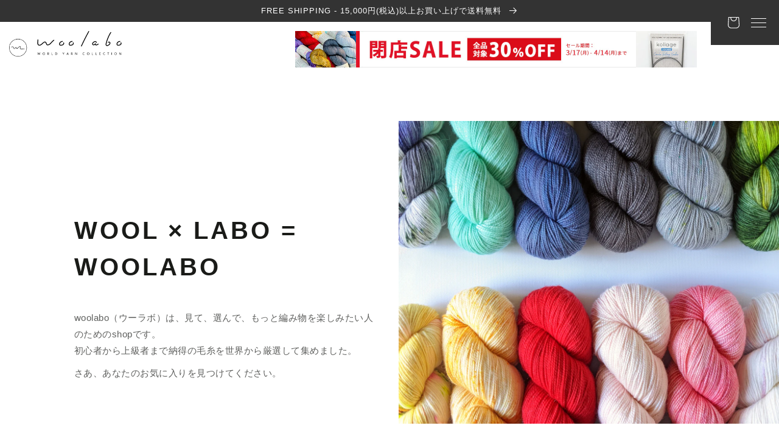

--- FILE ---
content_type: text/html; charset=utf-8
request_url: https://woolabo.com/
body_size: 17234
content:
<!doctype html>
<html class="no-js" lang="ja">
  <head>
  <!-- Global site tag (gtag.js) - Google Analytics -->
<script async src="https://www.googletagmanager.com/gtag/js?id=UA-208648560-1"></script>
<script>
  window.dataLayer = window.dataLayer || [];
  function gtag(){dataLayer.push(arguments);}
  gtag('js', new Date());

  gtag('config', 'UA-208648560-1');
  gtag('config', 'AW-10796987635');
</script>
<!-- Event snippet for 01購入 conversion page -->
<script>
  gtag('event', 'conversion', {
      'send_to': 'AW-10796987635/D8NFCJ-Jxo4DEPPps5wo',
      'transaction_id': ''
  });
</script>
    <meta charset="utf-8">
    <meta http-equiv="X-UA-Compatible" content="IE=edge">
    <meta name="viewport" content="width=device-width,initial-scale=1">
    <meta name="theme-color" content="">
    <meta name="google-site-verification" content="yvoZaiLbaQY-RK0HiSjtDCH90x5fum2GyL00Lh2tGCE" />
    <link rel="canonical" href="https://woolabo.com/">
    <link rel="preconnect" href="https://cdn.shopify.com" crossorigin><link rel="icon" type="image/png" href="//woolabo.com/cdn/shop/files/android-chrome-256x256_32x32.png?v=1632609625"><title>こだわりの毛糸と編み物道具│woolabo-ウーラボ</title>

    
      <meta name="description" content="初心者から上級者まで、ニッター納得の毛糸を世界から厳選。日本初上陸の手染め毛糸や、編み物が楽しく便利になる道具のオンラインショッピングサイトです。15,000円(税込)以上ご購入で全国送料無料。輸入毛糸と国産毛糸の通販はwoolaboで。">
    

    

<meta property="og:site_name" content="woolabo - ウーラボ">
<meta property="og:url" content="https://woolabo.com/">
<meta property="og:title" content="こだわりの毛糸と編み物道具│woolabo-ウーラボ">
<meta property="og:type" content="website">
<meta property="og:description" content="初心者から上級者まで、ニッター納得の毛糸を世界から厳選。日本初上陸の手染め毛糸や、編み物が楽しく便利になる道具のオンラインショッピングサイトです。15,000円(税込)以上ご購入で全国送料無料。輸入毛糸と国産毛糸の通販はwoolaboで。"><meta property="og:image" content="http://woolabo.com/cdn/shop/files/20220207_04.jpg?v=1644214826">
  <meta property="og:image:secure_url" content="https://woolabo.com/cdn/shop/files/20220207_04.jpg?v=1644214826">
  <meta property="og:image:width" content="1200">
  <meta property="og:image:height" content="628"><meta name="twitter:site" content="@woolabo_knit"><meta name="twitter:card" content="summary_large_image">
<meta name="twitter:title" content="こだわりの毛糸と編み物道具│woolabo-ウーラボ">
<meta name="twitter:description" content="初心者から上級者まで、ニッター納得の毛糸を世界から厳選。日本初上陸の手染め毛糸や、編み物が楽しく便利になる道具のオンラインショッピングサイトです。15,000円(税込)以上ご購入で全国送料無料。輸入毛糸と国産毛糸の通販はwoolaboで。">


    <script src="//woolabo.com/cdn/shop/t/9/assets/global.js?v=52072057092317536531629097863" defer="defer"></script>
    <script>window.performance && window.performance.mark && window.performance.mark('shopify.content_for_header.start');</script><meta id="shopify-digital-wallet" name="shopify-digital-wallet" content="/58747125957/digital_wallets/dialog">
<meta name="shopify-checkout-api-token" content="9ae7df952a23fd0af7addf4b992115bf">
<script async="async" src="/checkouts/internal/preloads.js?locale=ja-JP"></script>
<script id="apple-pay-shop-capabilities" type="application/json">{"shopId":58747125957,"countryCode":"JP","currencyCode":"JPY","merchantCapabilities":["supports3DS"],"merchantId":"gid:\/\/shopify\/Shop\/58747125957","merchantName":"woolabo - ウーラボ","requiredBillingContactFields":["postalAddress","email"],"requiredShippingContactFields":["postalAddress","email"],"shippingType":"shipping","supportedNetworks":["visa","masterCard","jcb","discover"],"total":{"type":"pending","label":"woolabo - ウーラボ","amount":"1.00"},"shopifyPaymentsEnabled":true,"supportsSubscriptions":true}</script>
<script id="shopify-features" type="application/json">{"accessToken":"9ae7df952a23fd0af7addf4b992115bf","betas":["rich-media-storefront-analytics"],"domain":"woolabo.com","predictiveSearch":false,"shopId":58747125957,"locale":"ja"}</script>
<script>var Shopify = Shopify || {};
Shopify.shop = "woolabo.myshopify.com";
Shopify.locale = "ja";
Shopify.currency = {"active":"JPY","rate":"1.0"};
Shopify.country = "JP";
Shopify.theme = {"name":"Dawn-main 1","id":126083596485,"schema_name":"Dawn","schema_version":"1.1.0","theme_store_id":null,"role":"main"};
Shopify.theme.handle = "null";
Shopify.theme.style = {"id":null,"handle":null};
Shopify.cdnHost = "woolabo.com/cdn";
Shopify.routes = Shopify.routes || {};
Shopify.routes.root = "/";</script>
<script type="module">!function(o){(o.Shopify=o.Shopify||{}).modules=!0}(window);</script>
<script>!function(o){function n(){var o=[];function n(){o.push(Array.prototype.slice.apply(arguments))}return n.q=o,n}var t=o.Shopify=o.Shopify||{};t.loadFeatures=n(),t.autoloadFeatures=n()}(window);</script>
<script id="shop-js-analytics" type="application/json">{"pageType":"index"}</script>
<script defer="defer" async type="module" src="//woolabo.com/cdn/shopifycloud/shop-js/modules/v2/client.init-shop-cart-sync_DLd17SO6.ja.esm.js"></script>
<script defer="defer" async type="module" src="//woolabo.com/cdn/shopifycloud/shop-js/modules/v2/chunk.common_Df7BE-Gc.esm.js"></script>
<script type="module">
  await import("//woolabo.com/cdn/shopifycloud/shop-js/modules/v2/client.init-shop-cart-sync_DLd17SO6.ja.esm.js");
await import("//woolabo.com/cdn/shopifycloud/shop-js/modules/v2/chunk.common_Df7BE-Gc.esm.js");

  window.Shopify.SignInWithShop?.initShopCartSync?.({"fedCMEnabled":true,"windoidEnabled":true});

</script>
<script id="__st">var __st={"a":58747125957,"offset":32400,"reqid":"051a03fc-3868-4f1a-935d-eff665e1fce2-1765326919","pageurl":"woolabo.com\/","u":"fd8a736a4c19","p":"home"};</script>
<script>window.ShopifyPaypalV4VisibilityTracking = true;</script>
<script id="captcha-bootstrap">!function(){'use strict';const t='contact',e='account',n='new_comment',o=[[t,t],['blogs',n],['comments',n],[t,'customer']],c=[[e,'customer_login'],[e,'guest_login'],[e,'recover_customer_password'],[e,'create_customer']],r=t=>t.map((([t,e])=>`form[action*='/${t}']:not([data-nocaptcha='true']) input[name='form_type'][value='${e}']`)).join(','),a=t=>()=>t?[...document.querySelectorAll(t)].map((t=>t.form)):[];function s(){const t=[...o],e=r(t);return a(e)}const i='password',u='form_key',d=['recaptcha-v3-token','g-recaptcha-response','h-captcha-response',i],f=()=>{try{return window.sessionStorage}catch{return}},m='__shopify_v',_=t=>t.elements[u];function p(t,e,n=!1){try{const o=window.sessionStorage,c=JSON.parse(o.getItem(e)),{data:r}=function(t){const{data:e,action:n}=t;return t[m]||n?{data:e,action:n}:{data:t,action:n}}(c);for(const[e,n]of Object.entries(r))t.elements[e]&&(t.elements[e].value=n);n&&o.removeItem(e)}catch(o){console.error('form repopulation failed',{error:o})}}const l='form_type',E='cptcha';function T(t){t.dataset[E]=!0}const w=window,h=w.document,L='Shopify',v='ce_forms',y='captcha';let A=!1;((t,e)=>{const n=(g='f06e6c50-85a8-45c8-87d0-21a2b65856fe',I='https://cdn.shopify.com/shopifycloud/storefront-forms-hcaptcha/ce_storefront_forms_captcha_hcaptcha.v1.5.2.iife.js',D={infoText:'hCaptchaによる保護',privacyText:'プライバシー',termsText:'利用規約'},(t,e,n)=>{const o=w[L][v],c=o.bindForm;if(c)return c(t,g,e,D).then(n);var r;o.q.push([[t,g,e,D],n]),r=I,A||(h.body.append(Object.assign(h.createElement('script'),{id:'captcha-provider',async:!0,src:r})),A=!0)});var g,I,D;w[L]=w[L]||{},w[L][v]=w[L][v]||{},w[L][v].q=[],w[L][y]=w[L][y]||{},w[L][y].protect=function(t,e){n(t,void 0,e),T(t)},Object.freeze(w[L][y]),function(t,e,n,w,h,L){const[v,y,A,g]=function(t,e,n){const i=e?o:[],u=t?c:[],d=[...i,...u],f=r(d),m=r(i),_=r(d.filter((([t,e])=>n.includes(e))));return[a(f),a(m),a(_),s()]}(w,h,L),I=t=>{const e=t.target;return e instanceof HTMLFormElement?e:e&&e.form},D=t=>v().includes(t);t.addEventListener('submit',(t=>{const e=I(t);if(!e)return;const n=D(e)&&!e.dataset.hcaptchaBound&&!e.dataset.recaptchaBound,o=_(e),c=g().includes(e)&&(!o||!o.value);(n||c)&&t.preventDefault(),c&&!n&&(function(t){try{if(!f())return;!function(t){const e=f();if(!e)return;const n=_(t);if(!n)return;const o=n.value;o&&e.removeItem(o)}(t);const e=Array.from(Array(32),(()=>Math.random().toString(36)[2])).join('');!function(t,e){_(t)||t.append(Object.assign(document.createElement('input'),{type:'hidden',name:u})),t.elements[u].value=e}(t,e),function(t,e){const n=f();if(!n)return;const o=[...t.querySelectorAll(`input[type='${i}']`)].map((({name:t})=>t)),c=[...d,...o],r={};for(const[a,s]of new FormData(t).entries())c.includes(a)||(r[a]=s);n.setItem(e,JSON.stringify({[m]:1,action:t.action,data:r}))}(t,e)}catch(e){console.error('failed to persist form',e)}}(e),e.submit())}));const S=(t,e)=>{t&&!t.dataset[E]&&(n(t,e.some((e=>e===t))),T(t))};for(const o of['focusin','change'])t.addEventListener(o,(t=>{const e=I(t);D(e)&&S(e,y())}));const B=e.get('form_key'),M=e.get(l),P=B&&M;t.addEventListener('DOMContentLoaded',(()=>{const t=y();if(P)for(const e of t)e.elements[l].value===M&&p(e,B);[...new Set([...A(),...v().filter((t=>'true'===t.dataset.shopifyCaptcha))])].forEach((e=>S(e,t)))}))}(h,new URLSearchParams(w.location.search),n,t,e,['guest_login'])})(!0,!1)}();</script>
<script integrity="sha256-52AcMU7V7pcBOXWImdc/TAGTFKeNjmkeM1Pvks/DTgc=" data-source-attribution="shopify.loadfeatures" defer="defer" src="//woolabo.com/cdn/shopifycloud/storefront/assets/storefront/load_feature-81c60534.js" crossorigin="anonymous"></script>
<script data-source-attribution="shopify.dynamic_checkout.dynamic.init">var Shopify=Shopify||{};Shopify.PaymentButton=Shopify.PaymentButton||{isStorefrontPortableWallets:!0,init:function(){window.Shopify.PaymentButton.init=function(){};var t=document.createElement("script");t.src="https://woolabo.com/cdn/shopifycloud/portable-wallets/latest/portable-wallets.ja.js",t.type="module",document.head.appendChild(t)}};
</script>
<script data-source-attribution="shopify.dynamic_checkout.buyer_consent">
  function portableWalletsHideBuyerConsent(e){var t=document.getElementById("shopify-buyer-consent"),n=document.getElementById("shopify-subscription-policy-button");t&&n&&(t.classList.add("hidden"),t.setAttribute("aria-hidden","true"),n.removeEventListener("click",e))}function portableWalletsShowBuyerConsent(e){var t=document.getElementById("shopify-buyer-consent"),n=document.getElementById("shopify-subscription-policy-button");t&&n&&(t.classList.remove("hidden"),t.removeAttribute("aria-hidden"),n.addEventListener("click",e))}window.Shopify?.PaymentButton&&(window.Shopify.PaymentButton.hideBuyerConsent=portableWalletsHideBuyerConsent,window.Shopify.PaymentButton.showBuyerConsent=portableWalletsShowBuyerConsent);
</script>
<script data-source-attribution="shopify.dynamic_checkout.cart.bootstrap">document.addEventListener("DOMContentLoaded",(function(){function t(){return document.querySelector("shopify-accelerated-checkout-cart, shopify-accelerated-checkout")}if(t())Shopify.PaymentButton.init();else{new MutationObserver((function(e,n){t()&&(Shopify.PaymentButton.init(),n.disconnect())})).observe(document.body,{childList:!0,subtree:!0})}}));
</script>
<link id="shopify-accelerated-checkout-styles" rel="stylesheet" media="screen" href="https://woolabo.com/cdn/shopifycloud/portable-wallets/latest/accelerated-checkout-backwards-compat.css" crossorigin="anonymous">
<style id="shopify-accelerated-checkout-cart">
        #shopify-buyer-consent {
  margin-top: 1em;
  display: inline-block;
  width: 100%;
}

#shopify-buyer-consent.hidden {
  display: none;
}

#shopify-subscription-policy-button {
  background: none;
  border: none;
  padding: 0;
  text-decoration: underline;
  font-size: inherit;
  cursor: pointer;
}

#shopify-subscription-policy-button::before {
  box-shadow: none;
}

      </style>
<script id="sections-script" data-sections="header" defer="defer" src="//woolabo.com/cdn/shop/t/9/compiled_assets/scripts.js?857"></script>
<script>window.performance && window.performance.mark && window.performance.mark('shopify.content_for_header.end');</script>


    <style data-shopify>
      
      
      
      
      

      :root {
        --font-body-family: "system_ui", -apple-system, 'Segoe UI', Roboto, 'Helvetica Neue', 'Noto Sans', 'Liberation Sans', Arial, sans-serif, 'Apple Color Emoji', 'Segoe UI Emoji', 'Segoe UI Symbol', 'Noto Color Emoji';
        --font-body-style: normal;
        --font-body-weight: 400;

        --font-heading-family: "system_ui", -apple-system, 'Segoe UI', Roboto, 'Helvetica Neue', 'Noto Sans', 'Liberation Sans', Arial, sans-serif, 'Apple Color Emoji', 'Segoe UI Emoji', 'Segoe UI Symbol', 'Noto Color Emoji';
        --font-heading-style: normal;
        --font-heading-weight: 400;

        --color-base-text: 26, 27, 24;
        --color-base-background-1: 255, 255, 255;
        --color-base-background-2: 250, 241, 233;
        --color-base-solid-button-labels: 255, 255, 255;
        --color-base-outline-button-labels: 68, 89, 88;
        --color-base-accent-1: 51, 51, 51;
        --color-base-accent-2: 255, 99, 71;
        --payment-terms-background-color: #FFFFFF;

        --page-width: 160rem;
      }

      *,
      *::before,
      *::after {
        box-sizing: inherit;
      }

      html {
        box-sizing: border-box;
        font-size: 62.5%;
        height: 100%;
      }

      body {
        display: grid;
        grid-template-rows: auto auto 1fr auto;
        grid-template-columns: 100%;
        min-height: 100%;
        margin: 0;
        font-size: 1.5rem;
        letter-spacing: 0.06rem;
        line-height: 1.8;
        font-family: var(--font-body-family);
        font-style: var(--font-body-style);
        font-weight: var(--font-body-weight);
      }

      @media screen and (min-width: 750px) {
        body {
          font-size: 1.6rem;
        }
      }
    </style>
	
    <link rel="stylesheet" href="https://cdn.jsdelivr.net/npm/bootstrap@4.6.0/dist/css/bootstrap.min.css">
    <link rel="stylesheet" href="https://use.fontawesome.com/releases/v5.6.1/css/all.css">
    <link rel="stylesheet" href="https://cdnjs.cloudflare.com/ajax/libs/drawer/3.2.2/css/drawer.min.css">
    <link rel="stylesheet" href="https://cdnjs.cloudflare.com/ajax/libs/slick-carousel/1.9.0/slick-theme.min.css">
    <link rel="stylesheet" href="https://cdnjs.cloudflare.com/ajax/libs/slick-carousel/1.9.0/slick.min.css"> 
    
    
    <link href="//woolabo.com/cdn/shop/t/9/assets/base.css?v=71512376278691878251629097849" rel="stylesheet" type="text/css" media="all" />


    
    <link href="//woolabo.com/cdn/shop/t/9/assets/style.css?v=164932445371586936601682314839" rel="stylesheet" type="text/css" media="all" />
    
    <script>document.documentElement.className = document.documentElement.className.replace('no-js', 'js');</script>
  <link href="https://monorail-edge.shopifysvc.com" rel="dns-prefetch">
<script>(function(){if ("sendBeacon" in navigator && "performance" in window) {try {var session_token_from_headers = performance.getEntriesByType('navigation')[0].serverTiming.find(x => x.name == '_s').description;} catch {var session_token_from_headers = undefined;}var session_cookie_matches = document.cookie.match(/_shopify_s=([^;]*)/);var session_token_from_cookie = session_cookie_matches && session_cookie_matches.length === 2 ? session_cookie_matches[1] : "";var session_token = session_token_from_headers || session_token_from_cookie || "";function handle_abandonment_event(e) {var entries = performance.getEntries().filter(function(entry) {return /monorail-edge.shopifysvc.com/.test(entry.name);});if (!window.abandonment_tracked && entries.length === 0) {window.abandonment_tracked = true;var currentMs = Date.now();var navigation_start = performance.timing.navigationStart;var payload = {shop_id: 58747125957,url: window.location.href,navigation_start,duration: currentMs - navigation_start,session_token,page_type: "index"};window.navigator.sendBeacon("https://monorail-edge.shopifysvc.com/v1/produce", JSON.stringify({schema_id: "online_store_buyer_site_abandonment/1.1",payload: payload,metadata: {event_created_at_ms: currentMs,event_sent_at_ms: currentMs}}));}}window.addEventListener('pagehide', handle_abandonment_event);}}());</script>
<script id="web-pixels-manager-setup">(function e(e,d,r,n,o){if(void 0===o&&(o={}),!Boolean(null===(a=null===(i=window.Shopify)||void 0===i?void 0:i.analytics)||void 0===a?void 0:a.replayQueue)){var i,a;window.Shopify=window.Shopify||{};var t=window.Shopify;t.analytics=t.analytics||{};var s=t.analytics;s.replayQueue=[],s.publish=function(e,d,r){return s.replayQueue.push([e,d,r]),!0};try{self.performance.mark("wpm:start")}catch(e){}var l=function(){var e={modern:/Edge?\/(1{2}[4-9]|1[2-9]\d|[2-9]\d{2}|\d{4,})\.\d+(\.\d+|)|Firefox\/(1{2}[4-9]|1[2-9]\d|[2-9]\d{2}|\d{4,})\.\d+(\.\d+|)|Chrom(ium|e)\/(9{2}|\d{3,})\.\d+(\.\d+|)|(Maci|X1{2}).+ Version\/(15\.\d+|(1[6-9]|[2-9]\d|\d{3,})\.\d+)([,.]\d+|)( \(\w+\)|)( Mobile\/\w+|) Safari\/|Chrome.+OPR\/(9{2}|\d{3,})\.\d+\.\d+|(CPU[ +]OS|iPhone[ +]OS|CPU[ +]iPhone|CPU IPhone OS|CPU iPad OS)[ +]+(15[._]\d+|(1[6-9]|[2-9]\d|\d{3,})[._]\d+)([._]\d+|)|Android:?[ /-](13[3-9]|1[4-9]\d|[2-9]\d{2}|\d{4,})(\.\d+|)(\.\d+|)|Android.+Firefox\/(13[5-9]|1[4-9]\d|[2-9]\d{2}|\d{4,})\.\d+(\.\d+|)|Android.+Chrom(ium|e)\/(13[3-9]|1[4-9]\d|[2-9]\d{2}|\d{4,})\.\d+(\.\d+|)|SamsungBrowser\/([2-9]\d|\d{3,})\.\d+/,legacy:/Edge?\/(1[6-9]|[2-9]\d|\d{3,})\.\d+(\.\d+|)|Firefox\/(5[4-9]|[6-9]\d|\d{3,})\.\d+(\.\d+|)|Chrom(ium|e)\/(5[1-9]|[6-9]\d|\d{3,})\.\d+(\.\d+|)([\d.]+$|.*Safari\/(?![\d.]+ Edge\/[\d.]+$))|(Maci|X1{2}).+ Version\/(10\.\d+|(1[1-9]|[2-9]\d|\d{3,})\.\d+)([,.]\d+|)( \(\w+\)|)( Mobile\/\w+|) Safari\/|Chrome.+OPR\/(3[89]|[4-9]\d|\d{3,})\.\d+\.\d+|(CPU[ +]OS|iPhone[ +]OS|CPU[ +]iPhone|CPU IPhone OS|CPU iPad OS)[ +]+(10[._]\d+|(1[1-9]|[2-9]\d|\d{3,})[._]\d+)([._]\d+|)|Android:?[ /-](13[3-9]|1[4-9]\d|[2-9]\d{2}|\d{4,})(\.\d+|)(\.\d+|)|Mobile Safari.+OPR\/([89]\d|\d{3,})\.\d+\.\d+|Android.+Firefox\/(13[5-9]|1[4-9]\d|[2-9]\d{2}|\d{4,})\.\d+(\.\d+|)|Android.+Chrom(ium|e)\/(13[3-9]|1[4-9]\d|[2-9]\d{2}|\d{4,})\.\d+(\.\d+|)|Android.+(UC? ?Browser|UCWEB|U3)[ /]?(15\.([5-9]|\d{2,})|(1[6-9]|[2-9]\d|\d{3,})\.\d+)\.\d+|SamsungBrowser\/(5\.\d+|([6-9]|\d{2,})\.\d+)|Android.+MQ{2}Browser\/(14(\.(9|\d{2,})|)|(1[5-9]|[2-9]\d|\d{3,})(\.\d+|))(\.\d+|)|K[Aa][Ii]OS\/(3\.\d+|([4-9]|\d{2,})\.\d+)(\.\d+|)/},d=e.modern,r=e.legacy,n=navigator.userAgent;return n.match(d)?"modern":n.match(r)?"legacy":"unknown"}(),u="modern"===l?"modern":"legacy",c=(null!=n?n:{modern:"",legacy:""})[u],f=function(e){return[e.baseUrl,"/wpm","/b",e.hashVersion,"modern"===e.buildTarget?"m":"l",".js"].join("")}({baseUrl:d,hashVersion:r,buildTarget:u}),m=function(e){var d=e.version,r=e.bundleTarget,n=e.surface,o=e.pageUrl,i=e.monorailEndpoint;return{emit:function(e){var a=e.status,t=e.errorMsg,s=(new Date).getTime(),l=JSON.stringify({metadata:{event_sent_at_ms:s},events:[{schema_id:"web_pixels_manager_load/3.1",payload:{version:d,bundle_target:r,page_url:o,status:a,surface:n,error_msg:t},metadata:{event_created_at_ms:s}}]});if(!i)return console&&console.warn&&console.warn("[Web Pixels Manager] No Monorail endpoint provided, skipping logging."),!1;try{return self.navigator.sendBeacon.bind(self.navigator)(i,l)}catch(e){}var u=new XMLHttpRequest;try{return u.open("POST",i,!0),u.setRequestHeader("Content-Type","text/plain"),u.send(l),!0}catch(e){return console&&console.warn&&console.warn("[Web Pixels Manager] Got an unhandled error while logging to Monorail."),!1}}}}({version:r,bundleTarget:l,surface:e.surface,pageUrl:self.location.href,monorailEndpoint:e.monorailEndpoint});try{o.browserTarget=l,function(e){var d=e.src,r=e.async,n=void 0===r||r,o=e.onload,i=e.onerror,a=e.sri,t=e.scriptDataAttributes,s=void 0===t?{}:t,l=document.createElement("script"),u=document.querySelector("head"),c=document.querySelector("body");if(l.async=n,l.src=d,a&&(l.integrity=a,l.crossOrigin="anonymous"),s)for(var f in s)if(Object.prototype.hasOwnProperty.call(s,f))try{l.dataset[f]=s[f]}catch(e){}if(o&&l.addEventListener("load",o),i&&l.addEventListener("error",i),u)u.appendChild(l);else{if(!c)throw new Error("Did not find a head or body element to append the script");c.appendChild(l)}}({src:f,async:!0,onload:function(){if(!function(){var e,d;return Boolean(null===(d=null===(e=window.Shopify)||void 0===e?void 0:e.analytics)||void 0===d?void 0:d.initialized)}()){var d=window.webPixelsManager.init(e)||void 0;if(d){var r=window.Shopify.analytics;r.replayQueue.forEach((function(e){var r=e[0],n=e[1],o=e[2];d.publishCustomEvent(r,n,o)})),r.replayQueue=[],r.publish=d.publishCustomEvent,r.visitor=d.visitor,r.initialized=!0}}},onerror:function(){return m.emit({status:"failed",errorMsg:"".concat(f," has failed to load")})},sri:function(e){var d=/^sha384-[A-Za-z0-9+/=]+$/;return"string"==typeof e&&d.test(e)}(c)?c:"",scriptDataAttributes:o}),m.emit({status:"loading"})}catch(e){m.emit({status:"failed",errorMsg:(null==e?void 0:e.message)||"Unknown error"})}}})({shopId: 58747125957,storefrontBaseUrl: "https://woolabo.com",extensionsBaseUrl: "https://extensions.shopifycdn.com/cdn/shopifycloud/web-pixels-manager",monorailEndpoint: "https://monorail-edge.shopifysvc.com/unstable/produce_batch",surface: "storefront-renderer",enabledBetaFlags: ["2dca8a86"],webPixelsConfigList: [{"id":"shopify-app-pixel","configuration":"{}","eventPayloadVersion":"v1","runtimeContext":"STRICT","scriptVersion":"0450","apiClientId":"shopify-pixel","type":"APP","privacyPurposes":["ANALYTICS","MARKETING"]},{"id":"shopify-custom-pixel","eventPayloadVersion":"v1","runtimeContext":"LAX","scriptVersion":"0450","apiClientId":"shopify-pixel","type":"CUSTOM","privacyPurposes":["ANALYTICS","MARKETING"]}],isMerchantRequest: false,initData: {"shop":{"name":"woolabo - ウーラボ","paymentSettings":{"currencyCode":"JPY"},"myshopifyDomain":"woolabo.myshopify.com","countryCode":"JP","storefrontUrl":"https:\/\/woolabo.com"},"customer":null,"cart":null,"checkout":null,"productVariants":[],"purchasingCompany":null},},"https://woolabo.com/cdn","ae1676cfwd2530674p4253c800m34e853cb",{"modern":"","legacy":""},{"shopId":"58747125957","storefrontBaseUrl":"https:\/\/woolabo.com","extensionBaseUrl":"https:\/\/extensions.shopifycdn.com\/cdn\/shopifycloud\/web-pixels-manager","surface":"storefront-renderer","enabledBetaFlags":"[\"2dca8a86\"]","isMerchantRequest":"false","hashVersion":"ae1676cfwd2530674p4253c800m34e853cb","publish":"custom","events":"[[\"page_viewed\",{}]]"});</script><script>
  window.ShopifyAnalytics = window.ShopifyAnalytics || {};
  window.ShopifyAnalytics.meta = window.ShopifyAnalytics.meta || {};
  window.ShopifyAnalytics.meta.currency = 'JPY';
  var meta = {"page":{"pageType":"home"}};
  for (var attr in meta) {
    window.ShopifyAnalytics.meta[attr] = meta[attr];
  }
</script>
<script class="analytics">
  (function () {
    var customDocumentWrite = function(content) {
      var jquery = null;

      if (window.jQuery) {
        jquery = window.jQuery;
      } else if (window.Checkout && window.Checkout.$) {
        jquery = window.Checkout.$;
      }

      if (jquery) {
        jquery('body').append(content);
      }
    };

    var hasLoggedConversion = function(token) {
      if (token) {
        return document.cookie.indexOf('loggedConversion=' + token) !== -1;
      }
      return false;
    }

    var setCookieIfConversion = function(token) {
      if (token) {
        var twoMonthsFromNow = new Date(Date.now());
        twoMonthsFromNow.setMonth(twoMonthsFromNow.getMonth() + 2);

        document.cookie = 'loggedConversion=' + token + '; expires=' + twoMonthsFromNow;
      }
    }

    var trekkie = window.ShopifyAnalytics.lib = window.trekkie = window.trekkie || [];
    if (trekkie.integrations) {
      return;
    }
    trekkie.methods = [
      'identify',
      'page',
      'ready',
      'track',
      'trackForm',
      'trackLink'
    ];
    trekkie.factory = function(method) {
      return function() {
        var args = Array.prototype.slice.call(arguments);
        args.unshift(method);
        trekkie.push(args);
        return trekkie;
      };
    };
    for (var i = 0; i < trekkie.methods.length; i++) {
      var key = trekkie.methods[i];
      trekkie[key] = trekkie.factory(key);
    }
    trekkie.load = function(config) {
      trekkie.config = config || {};
      trekkie.config.initialDocumentCookie = document.cookie;
      var first = document.getElementsByTagName('script')[0];
      var script = document.createElement('script');
      script.type = 'text/javascript';
      script.onerror = function(e) {
        var scriptFallback = document.createElement('script');
        scriptFallback.type = 'text/javascript';
        scriptFallback.onerror = function(error) {
                var Monorail = {
      produce: function produce(monorailDomain, schemaId, payload) {
        var currentMs = new Date().getTime();
        var event = {
          schema_id: schemaId,
          payload: payload,
          metadata: {
            event_created_at_ms: currentMs,
            event_sent_at_ms: currentMs
          }
        };
        return Monorail.sendRequest("https://" + monorailDomain + "/v1/produce", JSON.stringify(event));
      },
      sendRequest: function sendRequest(endpointUrl, payload) {
        // Try the sendBeacon API
        if (window && window.navigator && typeof window.navigator.sendBeacon === 'function' && typeof window.Blob === 'function' && !Monorail.isIos12()) {
          var blobData = new window.Blob([payload], {
            type: 'text/plain'
          });

          if (window.navigator.sendBeacon(endpointUrl, blobData)) {
            return true;
          } // sendBeacon was not successful

        } // XHR beacon

        var xhr = new XMLHttpRequest();

        try {
          xhr.open('POST', endpointUrl);
          xhr.setRequestHeader('Content-Type', 'text/plain');
          xhr.send(payload);
        } catch (e) {
          console.log(e);
        }

        return false;
      },
      isIos12: function isIos12() {
        return window.navigator.userAgent.lastIndexOf('iPhone; CPU iPhone OS 12_') !== -1 || window.navigator.userAgent.lastIndexOf('iPad; CPU OS 12_') !== -1;
      }
    };
    Monorail.produce('monorail-edge.shopifysvc.com',
      'trekkie_storefront_load_errors/1.1',
      {shop_id: 58747125957,
      theme_id: 126083596485,
      app_name: "storefront",
      context_url: window.location.href,
      source_url: "//woolabo.com/cdn/s/trekkie.storefront.94e7babdf2ec3663c2b14be7d5a3b25b9303ebb0.min.js"});

        };
        scriptFallback.async = true;
        scriptFallback.src = '//woolabo.com/cdn/s/trekkie.storefront.94e7babdf2ec3663c2b14be7d5a3b25b9303ebb0.min.js';
        first.parentNode.insertBefore(scriptFallback, first);
      };
      script.async = true;
      script.src = '//woolabo.com/cdn/s/trekkie.storefront.94e7babdf2ec3663c2b14be7d5a3b25b9303ebb0.min.js';
      first.parentNode.insertBefore(script, first);
    };
    trekkie.load(
      {"Trekkie":{"appName":"storefront","development":false,"defaultAttributes":{"shopId":58747125957,"isMerchantRequest":null,"themeId":126083596485,"themeCityHash":"3146996679961034937","contentLanguage":"ja","currency":"JPY","eventMetadataId":"e15be54e-aaee-43bc-9cf6-6e3eb9360174"},"isServerSideCookieWritingEnabled":true,"monorailRegion":"shop_domain","enabledBetaFlags":["f0df213a"]},"Session Attribution":{},"S2S":{"facebookCapiEnabled":false,"source":"trekkie-storefront-renderer","apiClientId":580111}}
    );

    var loaded = false;
    trekkie.ready(function() {
      if (loaded) return;
      loaded = true;

      window.ShopifyAnalytics.lib = window.trekkie;

      var originalDocumentWrite = document.write;
      document.write = customDocumentWrite;
      try { window.ShopifyAnalytics.merchantGoogleAnalytics.call(this); } catch(error) {};
      document.write = originalDocumentWrite;

      window.ShopifyAnalytics.lib.page(null,{"pageType":"home","shopifyEmitted":true});

      var match = window.location.pathname.match(/checkouts\/(.+)\/(thank_you|post_purchase)/)
      var token = match? match[1]: undefined;
      if (!hasLoggedConversion(token)) {
        setCookieIfConversion(token);
        
      }
    });


        var eventsListenerScript = document.createElement('script');
        eventsListenerScript.async = true;
        eventsListenerScript.src = "//woolabo.com/cdn/shopifycloud/storefront/assets/shop_events_listener-3da45d37.js";
        document.getElementsByTagName('head')[0].appendChild(eventsListenerScript);

})();</script>
<script
  defer
  src="https://woolabo.com/cdn/shopifycloud/perf-kit/shopify-perf-kit-2.1.2.min.js"
  data-application="storefront-renderer"
  data-shop-id="58747125957"
  data-render-region="gcp-us-central1"
  data-page-type="index"
  data-theme-instance-id="126083596485"
  data-theme-name="Dawn"
  data-theme-version="1.1.0"
  data-monorail-region="shop_domain"
  data-resource-timing-sampling-rate="10"
  data-shs="true"
  data-shs-beacon="true"
  data-shs-export-with-fetch="true"
  data-shs-logs-sample-rate="1"
></script>
</head>

  <body>
    <a class="skip-to-content-link button visually-hidden" href="#MainContent">
      コンテンツに進む
    </a>

    <div id="shopify-section-announcement-bar" class="shopify-section"><div class="announcement-bar color-accent-1" role="region" aria-label="告知" ><a href="/pages/shopping-guide" class="announcement-bar__link link link--text focus-inset animate-arrow"><p class="announcement-bar__message h5">
                FREE SHIPPING - 15,000円(税込)以上お買い上げで送料無料
<svg viewBox="0 0 14 10" fill="none" aria-hidden="true" focusable="false" role="presentation" class="icon icon-arrow" xmlns="http://www.w3.org/2000/svg">
  <path fill-rule="evenodd" clip-rule="evenodd" d="M8.537.808a.5.5 0 01.817-.162l4 4a.5.5 0 010 .708l-4 4a.5.5 0 11-.708-.708L11.793 5.5H1a.5.5 0 010-1h10.793L8.646 1.354a.5.5 0 01-.109-.546z" fill="currentColor">
</svg>

</p></a></div>
</div>
    <div id="shopify-section-header" class="shopify-section"><link rel="stylesheet" href="//woolabo.com/cdn/shop/t/9/assets/component-list-menu.css?v=161614383810958508431629097855" media="print" onload="this.media='all'">
<link rel="stylesheet" href="//woolabo.com/cdn/shop/t/9/assets/component-search.css?v=167115570631985863841629097860" media="print" onload="this.media='all'">
<link rel="stylesheet" href="//woolabo.com/cdn/shop/t/9/assets/component-menu-drawer.css?v=54132644941107725941629097856" media="print" onload="this.media='all'">
<link rel="stylesheet" href="//woolabo.com/cdn/shop/t/9/assets/component-cart-notification.css?v=87135131402575196631629097852" media="print" onload="this.media='all'">

<noscript><link href="//woolabo.com/cdn/shop/t/9/assets/component-list-menu.css?v=161614383810958508431629097855" rel="stylesheet" type="text/css" media="all" /></noscript>
<noscript><link href="//woolabo.com/cdn/shop/t/9/assets/component-search.css?v=167115570631985863841629097860" rel="stylesheet" type="text/css" media="all" /></noscript>
<noscript><link href="//woolabo.com/cdn/shop/t/9/assets/component-menu-drawer.css?v=54132644941107725941629097856" rel="stylesheet" type="text/css" media="all" /></noscript>
<noscript><link href="//woolabo.com/cdn/shop/t/9/assets/component-cart-notification.css?v=87135131402575196631629097852" rel="stylesheet" type="text/css" media="all" /></noscript>

<style>
  header-drawer {
    justify-self: start;
    margin-left: -1.2rem;
  }

  @media screen and (min-width: 990px) {
    header-drawer {
      display: none;
    }
  }

  .menu-drawer-container {
    display: flex;
  }

  .list-menu {
    list-style: none;
    padding: 0;
    margin: 0;
  }

  .list-menu--inline {
    display: inline-flex;
    flex-wrap: wrap;
  }

  summary.list-menu__item {
    padding-right: 2.7rem;
  }

  .list-menu__item {
    display: flex;
    align-items: center;
    line-height: 1.3;
  }

  .list-menu__item--link {
    text-decoration: none;
    padding-bottom: 1rem;
    padding-top: 1rem;
    line-height: 1.8;
  }

  @media screen and (min-width: 750px) {
    .list-menu__item--link {
      padding-bottom: 0.5rem;
      padding-top: 0.5rem;
    }
  }
</style>

<script src="//woolabo.com/cdn/shop/t/9/assets/details-disclosure.js?v=113893937730261782131629097862" defer="defer"></script>
<script src="//woolabo.com/cdn/shop/t/9/assets/details-modal.js?v=42478746482685278681629097862" defer="defer"></script>
<script src="//woolabo.com/cdn/shop/t/9/assets/cart-notification.js?v=48848291506320193291629097849" defer="defer"></script>

<svg xmlns="http://www.w3.org/2000/svg" class="hidden">
  <symbol id="icon-search" viewbox="0 0 18 19" fill="none">
    <path fill-rule="evenodd" clip-rule="evenodd" d="M11.03 11.68A5.784 5.784 0 112.85 3.5a5.784 5.784 0 018.18 8.18zm.26 1.12a6.78 6.78 0 11.72-.7l5.4 5.4a.5.5 0 11-.71.7l-5.41-5.4z" fill="currentColor"/>
  </symbol>

  <symbol id="icon-close" class="icon icon-close" fill="none" viewBox="0 0 18 17">
    <path d="M.865 15.978a.5.5 0 00.707.707l7.433-7.431 7.579 7.282a.501.501 0 00.846-.37.5.5 0 00-.153-.351L9.712 8.546l7.417-7.416a.5.5 0 10-.707-.708L8.991 7.853 1.413.573a.5.5 0 10-.693.72l7.563 7.268-7.418 7.417z" fill="currentColor">
  </symbol>
</svg>
 <div class="header_wrapper">
	    <div class="header_btns">   
	        
	        <span class="cart">
	        	<a href="/cart" class="header__icon header__icon--cart link link--text focus-inset" id="cart-icon-bubble"><svg class="icon icon-cart-empty" aria-hidden="true" focusable="false" role="presentation" xmlns="http://www.w3.org/2000/svg" viewBox="0 0 40 40" fill="none">
  <path d="m15.75 11.8h-3.16l-.77 11.6a5 5 0 0 0 4.99 5.34h7.38a5 5 0 0 0 4.99-5.33l-.78-11.61zm0 1h-2.22l-.71 10.67a4 4 0 0 0 3.99 4.27h7.38a4 4 0 0 0 4-4.27l-.72-10.67h-2.22v.63a4.75 4.75 0 1 1 -9.5 0zm8.5 0h-7.5v.63a3.75 3.75 0 1 0 7.5 0z" fill="currentColor" fill-rule="evenodd"/>
</svg>
<span class="visually-hidden">カート</span></a>
	        </span>
	        <button id="nav-toggle" type="button">
	          <span class="drawer-hamburger-icon"><span class="sr-only">toggle navigation</span></span>
	        </button>
	    <!--/header_btns--></div>
        
        <header>
          <span class="logo"><a href="/"><img src="https://cdn.shopify.com/s/files/1/0587/4712/5957/files/site_logo.png" alt="woolabo" class="img-fluid" width="186"></a></span>
          <span class="bnr">
          <a href="/collections/all">
          <img src="https://cdn.shopify.com/s/files/1/0587/4712/5957/files/woolabo_closebnr_sp1.jpg?v=1742276887" class="img-fluid d-sm-none">
          <img src="https://cdn.shopify.com/s/files/1/0587/4712/5957/files/woolabo_closebnr_pc1.jpg?v=1742276887" class="img-fluid d-none d-sm-inline-block">
          </a>
          <!--p>※対象商品数をカートに入れると自動的に割引が適用されます</p-->
          </span>
        </header>
        
        <nav>
          <div id="gloval-nav">
	          <div class="container-fluid">
		          <div class="nav_logo"><a href="/"><img src="https://cdn.shopify.com/s/files/1/0587/4712/5957/files/site_logo_b.png" alt="woolabo" class="img-fluid" ></a></div>
			      <div class="nav_wrapper">
			      	<dl>
				      	<dt><a href="/collections/all?sort_by=created-descending">ITEM</a></dt>
				      	<dd>
				      		<h5>YARN</h5>
				      		<a href="/collections/apple-fiber-studio">Apple Fiber Studio</a>
				      		<a href="/collections/emma-s-yarn">Emma’s Yarn</a>
				      		<a href="/collections/serial-knitters">Serial Knitters</a>
				      		<a href="/collections/daruma-yarn">DARUMA</a>
				      	</dd>
				      	<dd>
				      		<h5>TOOL</h5>
                  <a href="/collections/kollagesquare-needles">kollageSQUARE™</a>
				      		<a href="/collections/daruma-tools">DARUMA</a>
				      		<a href="/collections/woolabo">woolabo</a>
					  	</dd>
					  	<dd><h5><a href="/collections/all?sort_by=created-descending">ALL PRODUCTS</a></h5></dd>
			      	</dl>
			      	<ul>
				      	<li><a href="/">TOP PAGE</a></li>
				      	<li><a href="/pages/about">ABOUT US</a></li>
				      	<!--li><a href="">NEWS</a></li-->
				      	<li><a href="/pages/shopping-guide">SHOPPING GUIDE</a></li>
				      	<li><a href="/pages/contact">CONTACT</a></li>
			      	</ul>
			      	<ul>
				      	<li><a href="/pages/privacy">プライバシーポリシー</a></li>
				      	<li><a href="/pages/terms-and-condition">特定商取引法に基づく<br class="d-sm-inline d-md-none">表記</a></li>
				      	<li><a href="/account/login">ログイン</li>
			      	</ul>
			      <!--/nav_wrapper--></div>
			      <ul class="social-sharing">
				     <li><a href="https://www.facebook.com/woolabo.knit"><i class="fab fa-facebook"></i></a></li>
				     <li><a href="{ settings.social_twitter_link }}"><i class="fab fa-twitter"></i></a></li>
				     <li><a href="https://www.instagram.com/woolabo_knit"><i class="fab fa-instagram"></i></a></li>
			     </ul>
	          </div>
		  <!--/gloval-nav--></div>
        </nav>
        
      <!--/header_wrapper--></div>
</sticky-header><cart-notification>
  <div class="cart-notification-wrapper page-width">
    <div id="cart-notification" class="cart-notification focus-inset" aria-modal="true" aria-label="カートにアイテムが追加されました" role="dialog" tabindex="-1">
      <div class="cart-notification__header">
        <h2 class="cart-notification__heading caption-large"><svg class="icon icon-checkmark color-foreground-text" aria-hidden="true" focusable="false" xmlns="http://www.w3.org/2000/svg" viewBox="0 0 12 9" fill="none">
  <path fill-rule="evenodd" clip-rule="evenodd" d="M11.35.643a.5.5 0 01.006.707l-6.77 6.886a.5.5 0 01-.719-.006L.638 4.845a.5.5 0 11.724-.69l2.872 3.011 6.41-6.517a.5.5 0 01.707-.006h-.001z" fill="currentColor"/>
</svg>
カートにアイテムが追加されました</h2>
        <button type="button" class="cart-notification__close modal__close-button link link--text focus-inset" aria-label="閉じる">
          <svg class="icon icon-close" aria-hidden="true" focusable="false"><use href="#icon-close"></svg>
        </button>
      </div>
      <div id="cart-notification-product" class="cart-notification-product"></div>
      <div class="cart-notification__links">
        <a href="/cart" id="cart-notification-button" class="button button--secondary button--full-width"></a>
        <form action="/cart" method="post" id="cart">
          <button class="button button--primary button--full-width" name="checkout" form="cart">ご購入手続きへ</button>
        </form>
        <button type="button" class="link button-label">買い物を続ける</button>
      </div>
    </div>
  </div>
</cart-notification>
<style data-shopify>
  .cart-notification {
     display: none;
  }
</style>


<script type="application/ld+json">
  {
    "@context": "http://schema.org",
    "@type": "Organization",
    "name": "woolabo - ウーラボ",
    
    "sameAs": [
      "https:\/\/twitter.com\/woolabo_knit",
      "https:\/\/www.facebook.com\/woolabo.knit",
      "",
      "https:\/\/www.instagram.com\/woolabo_knit",
      "",
      "",
      "",
      ""
    ],
    "url": "https:\/\/woolabo.com"
  }
</script>
  <script type="application/ld+json">
    {
      "@context": "http://schema.org",
      "@type": "WebSite",
      "name": "woolabo - ウーラボ",
      "potentialAction": {
        "@type": "SearchAction",
        "target": "https:\/\/woolabo.com\/search?q={search_term_string}",
        "query-input": "required name=search_term_string"
      },
      "url": "https:\/\/woolabo.com"
    }
  </script>
</div>

    <main id="MainContent" class="content-for-layout focus-none" role="main" tabindex="-1">
      <section id="shopify-section-template--14931981435077__16312415277652d3f6" class="shopify-section spaced-section"><section class="top main_vi">
	           <div class="container-fluid">
		           <div class="row justify-content-end">
			        <div class="col-sm-6 img order-sm-6">			           	<img src="https://cdn.shopify.com/s/files/1/0587/4712/5957/files/20220207_03.jpg?v=1644215073" alt="woolabo" class="img-fluid">
		           	<!--/img--></div>
		           	<div class="col-lg-5 col-sm-6 order-sm-1 text">
			           	<div class="inner">
				           	<h1>wool × labo = <br>woolabo</h1>
				           	<div class="subtitle d-sm-none d-lg-block">
					           	<p>woolabo（ウーラボ）は、見て、選んで、もっと編み物を楽しみたい人のためのshopです。<br>初心者から上級者まで納得の毛糸を世界から厳選して集めました。</p>
					           	<p>さあ、あなたのお気に入りを見つけてください。<!--ja--></p>
<!--ul class="top_news">
<li>
<span style="font-size:0.8em;">2022.8.3</span><a href="https://woolabo.com/pages/summer_holidays_2022">│お知らせ│夏期休業中の発送について</a> 
</li>
<li>
<span>2022.12.16</span><span>│クリスマスSALEキャンペーン│12/16～12/22迄<br>
2点ご購入で10%OFF / 3点以上ご購入で15%OFF</span>
</li>
<li>
<span>2022.5.10</span>
<a href="https://woolabo.com/collections/woolabo?sort_by=created-descending">│新商品│太径用CHAIN ROW COUNTER（段数リング）</a>
</li>
<li>
<span>2022.2.25</span>
<a href="https://woolabo.com/products/wo-sm0008">│新商品│ステッチマーカー：シーズンコレクション [spring]sakura 期間限定で登場</a>
</li>
</ul-->
<!--/subtitle--></div>
			           	<!--/inner--></div>
		           	<!--/text--></div>
		           	
		           	<div class="col-12 subtitle sp d-none d-sm-block d-lg-none order-sm-12 ">
			           	<p>woolabo（ウーラボ）は、見て、選んで、もっと編み物を楽しみたい人のためのshopです。<br>初心者から上級者まで納得の毛糸を世界から厳選して集めました。</p>
			           	<p>さあ、あなたのお気に入りを見つけてください。<!--test--></p>

<!--ul class="top_news">
<li>
<span style="font-size:0.8em;">2022.8.3</span><a href="https://woolabo.com/pages/summer_holidays_2022">│お知らせ│夏期休業中の発送について</a> 
</li>
<li>
<span>2022.12.16</span><span>│クリスマスSALEキャンペーン│12/16～12/22迄<br>
2点ご購入で10%OFF / 3点以上ご購入で15%OFF</span>
</li>
<li>
<span>2022.5.10</span>
<a href="https://woolabo.com/collections/woolabo?sort_by=created-descending">│新商品│太径用CHAIN ROW COUNTER（段数リング）</a>
</li>
<li>
<span>2022.2.25</span>
<a href="https://woolabo.com/products/wo-sm0008">│新商品│ステッチマーカー：シーズンコレクション [spring]sakura 期間限定で登場</a>
</li>
</ul-->
		           	<!--/subtitle--></div>
		           <!--/row--></div>
	           <!--/container-fluid--></div>
           <!--/main_vi--></section>


</section><section id="shopify-section-template--14931981435077__13633eb4-ba81-44d9-a8e6-e27b8163dac6" class="shopify-section spaced-section spaced-section--full-width"><link rel="stylesheet" href="//woolabo.com/cdn/shop/t/9/assets/component-slider.css?v=112771548352285168991629097860" media="print" onload="this.media='all'">
<link rel="stylesheet" href="//woolabo.com/cdn/shop/t/9/assets/component-card.css?v=65946074170820254961629097852" media="print" onload="this.media='all'">
<link rel="stylesheet" href="//woolabo.com/cdn/shop/t/9/assets/component-article-card.css?v=132802765717953798471629097851" media="print" onload="this.media='all'">
<link rel="stylesheet" href="//woolabo.com/cdn/shop/t/9/assets/section-featured-blog.css?v=52791701014298218621629097866" media="print" onload="this.media='all'">

<noscript><link href="//woolabo.com/cdn/shop/t/9/assets/component-slider.css?v=112771548352285168991629097860" rel="stylesheet" type="text/css" media="all" /></noscript>
<noscript><link href="//woolabo.com/cdn/shop/t/9/assets/component-card.css?v=65946074170820254961629097852" rel="stylesheet" type="text/css" media="all" /></noscript>
<noscript><link href="//woolabo.com/cdn/shop/t/9/assets/component-article-card.css?v=132802765717953798471629097851" rel="stylesheet" type="text/css" media="all" /></noscript>

<link href="//woolabo.com/cdn/shop/t/9/assets/section-featured-blog.css?v=52791701014298218621629097866" rel="stylesheet" type="text/css" media="all" />


<section class="top news">
	           <div class="container-fluid">
		           <div class="news_wrapper">
			           <h3><span>NEWS</span><em>ニュース</em></h3>
			           <ul class="blog__posts articles-wrapper  blog__posts--8-items"
          role="list"
        ><li class="blog__post">
              
  <span><time datetime="2025-03-18T04:19:15Z">2025/3/18</time></span>
  <a href="/blogs/%E3%83%8B%E3%83%A5%E3%83%BC%E3%82%B9/%E9%96%89%E5%BA%97%E3%81%AE%E3%81%8A%E7%9F%A5%E3%82%89%E3%81%9B" class="news_entry">
  <span>閉店のお知らせ</span>
    
  </a>

            </li><li class="blog__post">
              
  <span><time datetime="2024-12-17T06:29:48Z">2024/12/17</time></span>
  <a href="/blogs/%E3%83%8B%E3%83%A5%E3%83%BC%E3%82%B9/%E5%B9%B4%E6%9C%AB%E5%B9%B4%E5%A7%8B%E9%85%8D%E9%80%81%E3%81%AE%E3%81%8A%E7%9F%A5%E3%82%89%E3%81%9B" class="news_entry">
  <span>年末年始配送のお知らせ</span>
    
  </a>

            </li><li class="blog__post">
              
  <span><time datetime="2024-04-26T08:18:25Z">2024/4/26</time></span>
  <a href="/blogs/%E3%83%8B%E3%83%A5%E3%83%BC%E3%82%B9/gw%E6%9C%9F%E9%96%93%E4%B8%AD%E3%81%AE%E7%99%BA%E9%80%81%E3%81%AB%E3%81%A4%E3%81%84%E3%81%A6-1" class="news_entry">
  <span>GW期間中の発送について</span>
    
  </a>

            </li></ul>
		           <!--/news_wrapper--></div>
	           <!--/container-fluid--></div>
           <!--/news--></section>



</section><section id="shopify-section-template--14931981435077__16310970517e332e08" class="shopify-section spaced-section"><link href="//woolabo.com/cdn/shop/t/9/assets/component-card.css?v=65946074170820254961629097852" rel="stylesheet" type="text/css" media="all" />
<link href="//woolabo.com/cdn/shop/t/9/assets/component-price.css?v=159754006264157424451629097858" rel="stylesheet" type="text/css" media="all" />
<link href="//woolabo.com/cdn/shop/t/9/assets/component-product-grid.css?v=53548821728466346451629097858" rel="stylesheet" type="text/css" media="all" />

<link rel="stylesheet" href="//woolabo.com/cdn/shop/t/9/assets/component-slider.css?v=112771548352285168991629097860" media="print" onload="this.media='all'">
<link rel="stylesheet" href="//woolabo.com/cdn/shop/t/9/assets/template-collection.css?v=119471784870376140641629097870" media="print" onload="this.media='all'">

<noscript><link href="//woolabo.com/cdn/shop/t/9/assets/component-slider.css?v=112771548352285168991629097860" rel="stylesheet" type="text/css" media="all" /></noscript>
<noscript><link href="//woolabo.com/cdn/shop/t/9/assets/template-collection.css?v=119471784870376140641629097870" rel="stylesheet" type="text/css" media="all" /></noscript>



<section class="top new_arrivals">
   <div class="container-fluid">
       <div class="row justify-content-end">
           <div class="col-xl-2 col-sm-3 title">
	           <h2><span>NEW <br class="d-none d-sm-inline">ARRIVALS</span><em>新商品</em></h2>
           <!--/title--></div>
           <div class="col-sm-9 img">
           <div class="new_arrival_slider"><!--/new_arrival_slider--></div>
            <div class="slider_arrows"></div>
            </div>
       <!--/row--></div>
   <!--/container-fluid--></div>
<!--/new_arrivals--></section>








</section><section id="shopify-section-template--14931981435077__16311714139f812b76" class="shopify-section spaced-section"><link href="//woolabo.com/cdn/shop/t/9/assets/component-card.css?v=65946074170820254961629097852" rel="stylesheet" type="text/css" media="all" />
<link href="//woolabo.com/cdn/shop/t/9/assets/component-price.css?v=159754006264157424451629097858" rel="stylesheet" type="text/css" media="all" />
<link href="//woolabo.com/cdn/shop/t/9/assets/component-product-grid.css?v=53548821728466346451629097858" rel="stylesheet" type="text/css" media="all" />

<link rel="stylesheet" href="//woolabo.com/cdn/shop/t/9/assets/component-slider.css?v=112771548352285168991629097860" media="print" onload="this.media='all'">
<link rel="stylesheet" href="//woolabo.com/cdn/shop/t/9/assets/template-collection.css?v=119471784870376140641629097870" media="print" onload="this.media='all'">

<noscript><link href="//woolabo.com/cdn/shop/t/9/assets/component-slider.css?v=112771548352285168991629097860" rel="stylesheet" type="text/css" media="all" /></noscript>
<noscript><link href="//woolabo.com/cdn/shop/t/9/assets/template-collection.css?v=119471784870376140641629097870" rel="stylesheet" type="text/css" media="all" /></noscript>


<section class="top pickup">
	<div class="container-fluid">
	   <h2><span>PICK UP ITEM</span><em>おすすめアイテム</em></h2>
	   <ul class="pickup_list"><li>
          

<div class="card-wrapper">
  <a href="/products/wo-sm0007" class="full-unstyled-link">
    <span class="visually-hidden">ステッチマーカー（丸カンタイプ）deepカラー</span>

    <div class="card card--product" tabindex="-1">
      <div class="card__inner"><div>
            <div class="media media--transparent media--adapt media--hover-effect"
               style="padding-bottom: 133.33333333333334%;"
            >
              <img
                srcset="//woolabo.com/cdn/shop/products/wo-sm0007-1_165x.jpg?v=1631259908 165w,//woolabo.com/cdn/shop/products/wo-sm0007-1_360x.jpg?v=1631259908 360w,//woolabo.com/cdn/shop/products/wo-sm0007-1_533x.jpg?v=1631259908 533w,//woolabo.com/cdn/shop/products/wo-sm0007-1_720x.jpg?v=1631259908 720w,//woolabo.com/cdn/shop/products/wo-sm0007-1_940x.jpg?v=1631259908 940w,//woolabo.com/cdn/shop/products/wo-sm0007-1_1066x.jpg?v=1631259908 1066w"
                src="//woolabo.com/cdn/shop/products/wo-sm0007-1_533x.jpg?v=1631259908"
                sizes="(min-width: 1600px) 367px, (min-width: 990px) calc((100vw - 130px) / 4), (min-width: 750px) calc((100vw - 120px) / 3), calc((100vw - 35px) / 2)"
                alt="ステッチマーカー（丸カンタイプ）deepカラー"
                loading="lazy"
                class="motion-reduce"
                width="3024"
                height="4032"
              ></div>
          </div><div class="card__badge"><span class="badge badge--bottom-left color-inverse" aria-hidden="true">売り切れ</span></div>
      </div>
    </div>

    <div class="card-information">
      <div class="card-information__wrapper"><span class="visually-hidden">販売元:</span>
          <div class="caption-with-letter-spacing light">woolabo</div><span class="card-information__text h5">
            ステッチマーカー（丸カンタイプ）deepカラー
          </span>
        <span class="caption-large light"></span>

        
<div class="price  price--sold-out  price--on-sale ">
  <dl><div class="price__regular">
      <dt>
        <span class="visually-hidden visually-hidden--inline">通常価格</span>
      </dt>
      <dd >
        <span class="price-item price-item--regular">
          ¥560&nbsp;<span class="include-tax">(税込)</span></span>
      </dd>
    </div>
    <div class="price__sale">
      <dt class="price__compare">
        <span class="visually-hidden visually-hidden--inline">通常価格</span>
      </dt>
      <dd class="price__compare">
        <s class="price-item price-item--regular">
          
            ¥800
          
        </s>
      </dd>
      <dt>
        <span class="visually-hidden visually-hidden--inline">セール価格</span>
      </dt>
      <dd >
        <span class="price-item price-item--sale">
          ¥560
        </span>
      </dd>
    </div>
    <small class="unit-price caption hidden">
      <dt class="visually-hidden">単価</dt>
      <dd >
        <span></span>
        <span aria-hidden="true">/</span>
        <span class="visually-hidden">&nbsp;あたり&nbsp;</span>
        <span>
        </span>
      </dd>
    </small>
  </dl></div>

      </div>
    </div>
  </a>
</div>

        </li><li>
          

<div class="card-wrapper">
  <a href="/products/wo-sm0006" class="full-unstyled-link">
    <span class="visually-hidden">ステッチマーカー（丸カンタイプ）darkカラー</span>

    <div class="card card--product" tabindex="-1">
      <div class="card__inner"><div>
            <div class="media media--transparent media--adapt media--hover-effect"
               style="padding-bottom: 133.33333333333334%;"
            >
              <img
                srcset="//woolabo.com/cdn/shop/products/wo-sm0006-1_165x.jpg?v=1631259868 165w,//woolabo.com/cdn/shop/products/wo-sm0006-1_360x.jpg?v=1631259868 360w,//woolabo.com/cdn/shop/products/wo-sm0006-1_533x.jpg?v=1631259868 533w,//woolabo.com/cdn/shop/products/wo-sm0006-1_720x.jpg?v=1631259868 720w,//woolabo.com/cdn/shop/products/wo-sm0006-1_940x.jpg?v=1631259868 940w,//woolabo.com/cdn/shop/products/wo-sm0006-1_1066x.jpg?v=1631259868 1066w"
                src="//woolabo.com/cdn/shop/products/wo-sm0006-1_533x.jpg?v=1631259868"
                sizes="(min-width: 1600px) 367px, (min-width: 990px) calc((100vw - 130px) / 4), (min-width: 750px) calc((100vw - 120px) / 3), calc((100vw - 35px) / 2)"
                alt="ステッチマーカー（丸カンタイプ）darkカラー"
                loading="lazy"
                class="motion-reduce"
                width="3024"
                height="4032"
              ></div>
          </div><div class="card__badge"><span class="badge badge--bottom-left color-inverse" aria-hidden="true">売り切れ</span></div>
      </div>
    </div>

    <div class="card-information">
      <div class="card-information__wrapper"><span class="visually-hidden">販売元:</span>
          <div class="caption-with-letter-spacing light">woolabo</div><span class="card-information__text h5">
            ステッチマーカー（丸カンタイプ）darkカラー
          </span>
        <span class="caption-large light"></span>

        
<div class="price  price--sold-out  price--on-sale ">
  <dl><div class="price__regular">
      <dt>
        <span class="visually-hidden visually-hidden--inline">通常価格</span>
      </dt>
      <dd >
        <span class="price-item price-item--regular">
          ¥560&nbsp;<span class="include-tax">(税込)</span></span>
      </dd>
    </div>
    <div class="price__sale">
      <dt class="price__compare">
        <span class="visually-hidden visually-hidden--inline">通常価格</span>
      </dt>
      <dd class="price__compare">
        <s class="price-item price-item--regular">
          
            ¥800
          
        </s>
      </dd>
      <dt>
        <span class="visually-hidden visually-hidden--inline">セール価格</span>
      </dt>
      <dd >
        <span class="price-item price-item--sale">
          ¥560
        </span>
      </dd>
    </div>
    <small class="unit-price caption hidden">
      <dt class="visually-hidden">単価</dt>
      <dd >
        <span></span>
        <span aria-hidden="true">/</span>
        <span class="visually-hidden">&nbsp;あたり&nbsp;</span>
        <span>
        </span>
      </dd>
    </small>
  </dl></div>

      </div>
    </div>
  </a>
</div>

        </li><li>
          

<div class="card-wrapper">
  <a href="/products/double-pointed-needles-5%E6%9C%AC%E5%85%A5%E3%82%8A-%E5%9B%9B%E8%A7%92%E3%81%84%E9%87%9D-178mm-us0-us10" class="full-unstyled-link">
    <span class="visually-hidden">Double Pointed Needles（5本入り・四角い針）178mm [US0-US10]</span>

    <div class="card card--product" tabindex="-1">
      <div class="card__inner"><div>
            <div class="media media--transparent media--adapt media--hover-effect"
               style="padding-bottom: 130.96862210095497%;"
            >
              <img
                srcset="//woolabo.com/cdn/shop/files/Bueneedleswithcard1_165x.jpg?v=1699260270 165w,//woolabo.com/cdn/shop/files/Bueneedleswithcard1_360x.jpg?v=1699260270 360w,//woolabo.com/cdn/shop/files/Bueneedleswithcard1_533x.jpg?v=1699260270 533w,//woolabo.com/cdn/shop/files/Bueneedleswithcard1_720x.jpg?v=1699260270 720w,"
                src="//woolabo.com/cdn/shop/files/Bueneedleswithcard1_533x.jpg?v=1699260270"
                sizes="(min-width: 1600px) 367px, (min-width: 990px) calc((100vw - 130px) / 4), (min-width: 750px) calc((100vw - 120px) / 3), calc((100vw - 35px) / 2)"
                alt="Double Pointed Needles（5本入り・四角い針）178mm [US0-US10]"
                loading="lazy"
                class="motion-reduce"
                width="733"
                height="960"
              ></div>
          </div><div class="card__badge"><span class="badge badge--bottom-left color-inverse" aria-hidden="true">売り切れ</span></div>
      </div>
    </div>

    <div class="card-information">
      <div class="card-information__wrapper"><span class="visually-hidden">販売元:</span>
          <div class="caption-with-letter-spacing light">kollageSQUARE™</div><span class="card-information__text h5">
            Double Pointed Needles（5本入り・四角い針）178mm [US0-US10]
          </span>
        <span class="caption-large light"></span>

        
<div class="price  price--sold-out  price--on-sale ">
  <dl><div class="price__regular">
      <dt>
        <span class="visually-hidden visually-hidden--inline">通常価格</span>
      </dt>
      <dd >
        <span class="price-item price-item--regular">
          ¥1,820&nbsp;<span class="include-tax">(税込)</span></span>
      </dd>
    </div>
    <div class="price__sale">
      <dt class="price__compare">
        <span class="visually-hidden visually-hidden--inline">通常価格</span>
      </dt>
      <dd class="price__compare">
        <s class="price-item price-item--regular">
          
            ¥2,600
          
        </s>
      </dd>
      <dt>
        <span class="visually-hidden visually-hidden--inline">セール価格</span>
      </dt>
      <dd >
        <span class="price-item price-item--sale">
          ¥1,820
        </span>
      </dd>
    </div>
    <small class="unit-price caption hidden">
      <dt class="visually-hidden">単価</dt>
      <dd >
        <span></span>
        <span aria-hidden="true">/</span>
        <span class="visually-hidden">&nbsp;あたり&nbsp;</span>
        <span>
        </span>
      </dd>
    </small>
  </dl></div>

      </div>
    </div>
  </a>
</div>

        </li><li>
          

<div class="card-wrapper">
  <a href="/products/double-pointed-needles-%E3%83%96%E3%83%AB%E3%83%BC-5%E6%9C%AC%E5%85%A5%E3%82%8A-%E5%9B%9B%E8%A7%92%E3%81%84%E9%87%9D-5%E3%82%A4%E3%83%B3%E3%83%81-us0-us10" class="full-unstyled-link">
    <span class="visually-hidden">Double Pointed Needles（5本入り・四角い針）127mm [US0-US7]</span>

    <div class="card card--product" tabindex="-1">
      <div class="card__inner"><div>
            <div class="media media--transparent media--adapt media--hover-effect"
               style="padding-bottom: 130.96862210095497%;"
            >
              <img
                srcset="//woolabo.com/cdn/shop/files/Bueneedleswithcard1_e8406888-2abe-4946-9ee8-7ff8553063c6_165x.jpg?v=1699261368 165w,//woolabo.com/cdn/shop/files/Bueneedleswithcard1_e8406888-2abe-4946-9ee8-7ff8553063c6_360x.jpg?v=1699261368 360w,//woolabo.com/cdn/shop/files/Bueneedleswithcard1_e8406888-2abe-4946-9ee8-7ff8553063c6_533x.jpg?v=1699261368 533w,//woolabo.com/cdn/shop/files/Bueneedleswithcard1_e8406888-2abe-4946-9ee8-7ff8553063c6_720x.jpg?v=1699261368 720w,"
                src="//woolabo.com/cdn/shop/files/Bueneedleswithcard1_e8406888-2abe-4946-9ee8-7ff8553063c6_533x.jpg?v=1699261368"
                sizes="(min-width: 1600px) 367px, (min-width: 990px) calc((100vw - 130px) / 4), (min-width: 750px) calc((100vw - 120px) / 3), calc((100vw - 35px) / 2)"
                alt="Double Pointed Needles（5本入り・四角い針）127mm [US0-US7]"
                loading="lazy"
                class="motion-reduce"
                width="733"
                height="960"
              ></div>
          </div><div class="card__badge"><span class="badge badge--bottom-left color-inverse" aria-hidden="true">売り切れ</span></div>
      </div>
    </div>

    <div class="card-information">
      <div class="card-information__wrapper"><span class="visually-hidden">販売元:</span>
          <div class="caption-with-letter-spacing light">kollageSQUARE™</div><span class="card-information__text h5">
            Double Pointed Needles（5本入り・四角い針）127mm [US0-US7]
          </span>
        <span class="caption-large light"></span>

        
<div class="price  price--sold-out  price--on-sale ">
  <dl><div class="price__regular">
      <dt>
        <span class="visually-hidden visually-hidden--inline">通常価格</span>
      </dt>
      <dd >
        <span class="price-item price-item--regular">
          ¥1,820&nbsp;<span class="include-tax">(税込)</span></span>
      </dd>
    </div>
    <div class="price__sale">
      <dt class="price__compare">
        <span class="visually-hidden visually-hidden--inline">通常価格</span>
      </dt>
      <dd class="price__compare">
        <s class="price-item price-item--regular">
          
            ¥2,600
          
        </s>
      </dd>
      <dt>
        <span class="visually-hidden visually-hidden--inline">セール価格</span>
      </dt>
      <dd >
        <span class="price-item price-item--sale">
          ¥1,820
        </span>
      </dd>
    </div>
    <small class="unit-price caption hidden">
      <dt class="visually-hidden">単価</dt>
      <dd >
        <span></span>
        <span aria-hidden="true">/</span>
        <span class="visually-hidden">&nbsp;あたり&nbsp;</span>
        <span>
        </span>
      </dd>
    </small>
  </dl></div>

      </div>
    </div>
  </a>
</div>

        </li><li>
          

<div class="card-wrapper">
  <a href="/products/ko-cn-121" class="full-unstyled-link">
    <span class="visually-hidden">Circular Needles（輪針・四角い針）119cm [US0-US8]</span>

    <div class="card card--product" tabindex="-1">
      <div class="card__inner"><div>
            <div class="media media--transparent media--adapt media--hover-effect"
               style="padding-bottom: 131.00694444444446%;"
            >
              <img
                srcset="//woolabo.com/cdn/shop/products/119-all_165x.jpg?v=1648093157 165w,//woolabo.com/cdn/shop/products/119-all_360x.jpg?v=1648093157 360w,//woolabo.com/cdn/shop/products/119-all_533x.jpg?v=1648093157 533w,//woolabo.com/cdn/shop/products/119-all_720x.jpg?v=1648093157 720w,//woolabo.com/cdn/shop/products/119-all_940x.jpg?v=1648093157 940w,//woolabo.com/cdn/shop/products/119-all_1066x.jpg?v=1648093157 1066w"
                src="//woolabo.com/cdn/shop/products/119-all_533x.jpg?v=1648093157"
                sizes="(min-width: 1600px) 367px, (min-width: 990px) calc((100vw - 130px) / 4), (min-width: 750px) calc((100vw - 120px) / 3), calc((100vw - 35px) / 2)"
                alt="Circular Needles（輪針・四角い針）119cm [US0-US8]"
                loading="lazy"
                class="motion-reduce"
                width="2880"
                height="3773"
              ></div>
          </div><div class="card__badge"><span class="badge badge--bottom-left color-inverse" aria-hidden="true">売り切れ</span></div>
      </div>
    </div>

    <div class="card-information">
      <div class="card-information__wrapper"><span class="visually-hidden">販売元:</span>
          <div class="caption-with-letter-spacing light">kollageSQUARE™</div><span class="card-information__text h5">
            Circular Needles（輪針・四角い針）119cm [US0-US8]
          </span>
        <span class="caption-large light"></span>

        
<div class="price  price--sold-out  price--on-sale ">
  <dl><div class="price__regular">
      <dt>
        <span class="visually-hidden visually-hidden--inline">通常価格</span>
      </dt>
      <dd >
        <span class="price-item price-item--regular">
          ¥1,372&nbsp;<span class="include-tax">(税込)</span></span>
      </dd>
    </div>
    <div class="price__sale">
      <dt class="price__compare">
        <span class="visually-hidden visually-hidden--inline">通常価格</span>
      </dt>
      <dd class="price__compare">
        <s class="price-item price-item--regular">
          
            ¥1,960
          
        </s>
      </dd>
      <dt>
        <span class="visually-hidden visually-hidden--inline">セール価格</span>
      </dt>
      <dd >
        <span class="price-item price-item--sale">
          ¥1,372
        </span>
      </dd>
    </div>
    <small class="unit-price caption hidden">
      <dt class="visually-hidden">単価</dt>
      <dd >
        <span></span>
        <span aria-hidden="true">/</span>
        <span class="visually-hidden">&nbsp;あたり&nbsp;</span>
        <span>
        </span>
      </dd>
    </small>
  </dl></div>

      </div>
    </div>
  </a>
</div>

        </li><!--/pickup_list--></ul>
   <!--/container-fluid--></div>
<!--/pickup--></section>
      
    




</section><section id="shopify-section-template--14931981435077__1631178578422b1b24" class="shopify-section spaced-section"><section class="top color">
	           <div class="container-fluid">
		           <h2><span>COLORS</span><em>色から選ぶ</em></h2>
		           <ul class="colors">
			           <li><a href="/collections/white"><img src="https://cdn.shopify.com/s/files/1/0587/4712/5957/files/white.png?v=1631177721" alt="" class="img-fluid"><span>white</span></a></li>
			           <li><a href="/collections/black"><img src="https://cdn.shopify.com/s/files/1/0587/4712/5957/files/black.png?v=1631177721" alt="" class="img-fluid"><span>black</span></a></li>
			           <li><a href="/collections/red"><img src="https://cdn.shopify.com/s/files/1/0587/4712/5957/files/red.png?v=1631177721" alt="" class="img-fluid"><span>red</span></a></li>
			           <li><a href="/collections/pink"><img src="https://cdn.shopify.com/s/files/1/0587/4712/5957/files/pink.png?v=1631177721" alt="" class="img-fluid"><span>pink</span></a></li>
			           <li><a href="/collections/orange"><img src="https://cdn.shopify.com/s/files/1/0587/4712/5957/files/orange.png?v=1631177721" alt="" class="img-fluid"><span>orange</span></a></li>
			           <li><a href="/collections/blue"><img src="https://cdn.shopify.com/s/files/1/0587/4712/5957/files/blue.png?v=1631177721" alt="" class="img-fluid"><span>blue</span></a></li>
			           <li><a href="/collections/yellow"><img src="https://cdn.shopify.com/s/files/1/0587/4712/5957/files/yellow.png?v=1631177721" alt="" class="img-fluid"><span>yellow</span></a></li>
			           <li><a href="/collections/green"><img src="https://cdn.shopify.com/s/files/1/0587/4712/5957/files/green.png?v=1631177721" alt="" class="img-fluid"><span>green</span></a></li>
			           <li><a href="/collections/purple"><img src="https://cdn.shopify.com/s/files/1/0587/4712/5957/files/purple.png?v=1631177721" alt="" class="img-fluid"><span>purple</span></a></li>
			           <li><a href="/collections/gray"><img src="https://cdn.shopify.com/s/files/1/0587/4712/5957/files/gray.png?v=1631177721" alt="" class="img-fluid"><span>gray</span></a></li>
			           <li><a href="/collections/brown"><img src="https://cdn.shopify.com/s/files/1/0587/4712/5957/files/brown.png?v=1631177721" alt="" class="img-fluid"><span>brown</span></a></li>
			           <li><a href="/collections/navy"><img src="https://cdn.shopify.com/s/files/1/0587/4712/5957/files/navy.png?v=1631508621" alt="" class="img-fluid"><span>navy</span></a></li>
			           <li><a href="/collections/ecru"><img src="https://cdn.shopify.com/s/files/1/0587/4712/5957/files/ivory.png?v=1631177721" alt="" class="img-fluid"><span>ecru</span></a></li>
			           <li><a href="/collections/bordeaux"><img src="https://cdn.shopify.com/s/files/1/0587/4712/5957/files/bordeaux.png?v=1631508462" alt="" class="img-fluid"><span>bordeaux</span></a></li>
			           <li><a href="/collections/speckle"><img src="https://cdn.shopify.com/s/files/1/0587/4712/5957/files/speckle.png?v=1631508319" alt="" class="img-fluid"><span>speckle</span></a></li>
			           <li><a href="/collections/multi"><img src="https://cdn.shopify.com/s/files/1/0587/4712/5957/files/multi.png?v=1631508188" alt="" class="img-fluid"><span>multi</span></a></li>
		           </ul>
	           <!--/container-fluid--></div>
           <!--/color--></section>


</section><section id="shopify-section-template--14931981435077__16311788669bf06c07" class="shopify-section spaced-section"><section class="top material">
	           <div class="container-fluid">
		           <h2><span>MATERIAL</span><em>素材から選ぶ</em></h2>
		           <div class="tags">
			           <a href="/collections/alpaca">#アルパカ</a><a href="/collections/silk">#シルク</a><a href="/collections/wool">#ウール</a><a href="/collections/merino">#メリノ</a><a href="/collections/sw-merino">#スーパーウォッシュメリノ</a>
		           <!--/tags--></div>
		           <!--div class="more_wrapper"><a href="#"><span>View More<span></a></div-->
	           <!--/container-fluid--></div>
           <!--/material--></section>


</section><section id="shopify-section-template--14931981435077__16383307678877ea7c" class="shopify-section spaced-section spaced-section--full-width"><link href="//woolabo.com/cdn/shop/t/9/assets/component-newsletter.css?v=71305430942358774071629097857" rel="stylesheet" type="text/css" media="all" />
<link href="//woolabo.com/cdn/shop/t/9/assets/newsletter-section.css?v=108706658066172581311629097863" rel="stylesheet" type="text/css" media="all" />

<div class="newsletter center">
  <div class="newsletter__wrapper color-background-1"><h2 class="h1" >メルマガ登録</h2><div class="newsletter__subheading rte" ><p>新商品、お得情報、編み物にまつわるお話などをお届けします！</p><p>メールアドレス登録後、ご入力いただいたアドレスに登録用のメールをお送りします。  </p><p>メール内の「メルマガ登録する」をクリックすると、本登録となります。</p></div><div >
            <form method="post" action="/contact#contact_form" id="contact_form" accept-charset="UTF-8" class="newsletter-form"><input type="hidden" name="form_type" value="customer" /><input type="hidden" name="utf8" value="✓" />
              <input type="hidden" name="contact[tags]" value="newsletter">
              <div class="newsletter-form__field-wrapper">
                <div class="field">
                  <input
                    id="NewsletterForm--template--14931981435077__16383307678877ea7c"
                    type="email"
                    name="contact[email]"
                    class="field__input"
                    value=""
                    aria-required="true"
                    autocorrect="off"
                    autocapitalize="off"
                    autocomplete="email"
                    
                    placeholder="メールアドレス"
                    required
                  >
                  <label class="field__label" for="NewsletterForm--template--14931981435077__16383307678877ea7c">
                    メールアドレス
                  </label>
                  <button type="submit" class="newsletter-form__button field__button" name="commit" id="Subscribe" aria-label="登録">
                    <svg viewBox="0 0 14 10" fill="none" aria-hidden="true" focusable="false" role="presentation" class="icon icon-arrow" xmlns="http://www.w3.org/2000/svg">
  <path fill-rule="evenodd" clip-rule="evenodd" d="M8.537.808a.5.5 0 01.817-.162l4 4a.5.5 0 010 .708l-4 4a.5.5 0 11-.708-.708L11.793 5.5H1a.5.5 0 010-1h10.793L8.646 1.354a.5.5 0 01-.109-.546z" fill="currentColor">
</svg>

                  </button>
                </div></div></form>
          </div></div>
</div>


</section>
    </main>

    <div id="shopify-section-footer" class="shopify-section">
<link href="//woolabo.com/cdn/shop/t/9/assets/section-footer.css?v=105543434926725613031629097866" rel="stylesheet" type="text/css" media="all" />
<link rel="stylesheet" href="//woolabo.com/cdn/shop/t/9/assets/component-newsletter.css?v=71305430942358774071629097857" media="print" onload="this.media='all'">
<link rel="stylesheet" href="//woolabo.com/cdn/shop/t/9/assets/component-list-menu.css?v=161614383810958508431629097855" media="print" onload="this.media='all'">
<link rel="stylesheet" href="//woolabo.com/cdn/shop/t/9/assets/component-list-payment.css?v=69253961410771838501629097855" media="print" onload="this.media='all'">
<link rel="stylesheet" href="//woolabo.com/cdn/shop/t/9/assets/component-list-social.css?v=73682845342698328441629097855" media="print" onload="this.media='all'">
<link rel="stylesheet" href="//woolabo.com/cdn/shop/t/9/assets/component-rte.css?v=84043763465619332371629097859" media="print" onload="this.media='all'">
<link rel="stylesheet" href="//woolabo.com/cdn/shop/t/9/assets/disclosure.css?v=60749307208738363111629097862" media="print" onload="this.media='all'">

<noscript><link href="//woolabo.com/cdn/shop/t/9/assets/component-newsletter.css?v=71305430942358774071629097857" rel="stylesheet" type="text/css" media="all" /></noscript>
<noscript><link href="//woolabo.com/cdn/shop/t/9/assets/component-list-menu.css?v=161614383810958508431629097855" rel="stylesheet" type="text/css" media="all" /></noscript>
<noscript><link href="//woolabo.com/cdn/shop/t/9/assets/component-list-payment.css?v=69253961410771838501629097855" rel="stylesheet" type="text/css" media="all" /></noscript>
<noscript><link href="//woolabo.com/cdn/shop/t/9/assets/component-list-social.css?v=73682845342698328441629097855" rel="stylesheet" type="text/css" media="all" /></noscript>
<noscript><link href="//woolabo.com/cdn/shop/t/9/assets/component-rte.css?v=84043763465619332371629097859" rel="stylesheet" type="text/css" media="all" /></noscript>
<noscript><link href="//woolabo.com/cdn/shop/t/9/assets/disclosure.css?v=60749307208738363111629097862" rel="stylesheet" type="text/css" media="all" /></noscript>

<footer id="footer">
        <div class="container-fluid">
          <div class="row">
	          <div class="col-md-6 img">
		          <div class="footer_logo"><img src="https://cdn.shopify.com/s/files/1/0587/4712/5957/files/site_logo.png" alt="woolabo" class="img-fluid"></div>
	          </div>
	          <div class="col-md-6">
		          <ul class="footer_nav">
			          <li><a href="/pages/about">ABOUT US</a></li>
			          <li><a href="/pages/privacy">プライバシーポリシー</a></li>
			          <li><a href="/pages/shopping-guide">SHOPPING GUIDE</a></li>
			          <li><a href="/pages/terms-and-condition">特定商取引法に基づく表記</a></li>
			          <li><a href="/pages/contact">CONTACT</a></li>
		          <!--/footer_nav--></ul><ul class="footer_sns" role="list"><li class="list-social__item">
                <a href="https://www.facebook.com/woolabo.knit" class="list-social__link" aria-describedby="a11y-external-message">
                  <i class="fab fa-facebook"></i>
                  <span class="visually-hidden">Facebook</span>
                </a>
              </li><li class="list-social__item">
                <a href="https://twitter.com/woolabo_knit" class="list-social__link" aria-describedby="a11y-external-message">
                  <i class="fab fa-twitter"></i>
                  <span class="visually-hidden">Twitter</span>
                </a>
              </li><li class="list-social__item">
                <a href="https://www.instagram.com/woolabo_knit" class="list-social__link" aria-describedby="a11y-external-message">
                  <i class="fab fa-instagram"></i>
                  <span class="visually-hidden">Instagram</span>
                </a>
              </li></ul></div>
          <!--/row--></div>
           <div class="copyright">&copy;<span class="year"><em>year</em></span><a href="/" title="">woolabo - ウーラボ</a></div>
        <!--/container-fluid--></div>
      </footer>



</div>

    <ul hidden>
      <li id="a11y-refresh-page-message">選択結果を選ぶと、ページが全面的に更新されます。</li>
    </ul>
    
    
    <script src="https://code.jquery.com/jquery-3.3.1.min.js"></script>
    <script type="text/javascript" src="https://code.jquery.com/ui/1.12.0/jquery-ui.min.js"></script>
    <script src="https://cdnjs.cloudflare.com/ajax/libs/popper.js/1.14.3/umd/popper.min.js"></script>
    <script src="https://stackpath.bootstrapcdn.com/bootstrap/4.1.3/js/bootstrap.min.js"></script>
    <script type="text/javascript" src="https://cdnjs.cloudflare.com/ajax/libs/slick-carousel/1.9.0/slick.min.js"></script>
    <script src="//woolabo.com/cdn/shop/t/9/assets/set.js?v=3405975415809288311672911743"></script>
    

    <script>
      window.routes = {
        cart_add_url: '/cart/add',
        cart_change_url: '/cart/change',
        cart_update_url: '/cart/update'
      };

      window.cartStrings = {
        error: `カートをアップデートするときにエラーが発生しました。もう一度お試しください。`,
        quantityError: `このアイテムは [数量] 個しかカートに追加することができません。`
      }

      window.variantStrings = {
        addToCart: `カートに追加する`,
        soldOut: `売り切れ`,
        unavailable: `利用できません`,
      }
    </script>
  </body>
</html>


--- FILE ---
content_type: text/css
request_url: https://woolabo.com/cdn/shop/t/9/assets/style.css?v=164932445371586936601682314839
body_size: 5076
content:
@charset "UTF-8";html{font-size:62.5%;height:100%}body{font-size:1.5rem;line-height:1.7;color:#333;height:100%;position:relative;font-family:LATO,\30d2\30e9\30ae\30ce\89d2\30b4  Pro W3,Hiragino Kaku Gothic Pro,\30e1\30a4\30ea\30aa,Meiryo,\ff2d\ff33  \ff30\30b4\30b7\30c3\30af,sans-serif;font-style:normal;font-weight:400;-webkit-font-smoothing:antialiased;-moz-osx-font-smoothing:grayscale;letter-spacing:.1rem}body a{color:inherit}body a:hover{color:inherit;text-decoration:none}body a,body button{transition:ease .3s opacity!important;-webkit-backface-visibility:hidden;backface-visibility:hidden}body a:hover,body button:hover{opacity:.7}body ul{padding-left:0;list-style:none}body input:focus,body .btn:focus,body button{outline:none!important;box-shadow:none!important;border-color:#ced4da!important}body area{border:none;outline:none}header{padding:15px;width:100%;z-index:4;line-height:1;transition:.5s;display:flex;flex-direction:column-reverse}header.hide{transform:translateY(-150%)}header .logo a{display:block;line-height:1}header .bnr{margin-bottom:12px}header .bnr img{margin-bottom:.5em}header .bnr p{font-size:1rem;margin-bottom:0}#shopify-section-announcement-bar{z-index:3}#shopify-section-announcement-bar .announcement-bar{border-bottom:0}#shopify-section-announcement-bar .announcement-bar__message{padding-right:90px;text-align:left}@media (min-width: 576px){header .bnr{padding-right:120px;margin-bottom:15px}#shopify-section-announcement-bar .announcement-bar__message{padding-right:0;text-align:center}}@media (min-width: 768px){header{flex-direction:row}header .logo{font-size:2.7rem}header .bnr{width:calc(100% - 180px);padding-left:30px;text-align:right}}@media (min-width: 1200px){header .bnr img{max-width:660px}}.header_btns{position:fixed;top:0;right:0;padding:3px;background-color:#333;z-index:1000;display:flex}.header_btns .cart{width:25px;display:block;margin-right:20px}.header_btns .cart a{display:block}.header_btns .cart svg{color:#fff}#nav-toggle{cursor:pointer;display:block;box-sizing:content-box;padding-bottom:10px;border:0;outline:0;background-color:transparent;width:2.5rem}.drawer-hamburger-icon{position:relative;display:block;margin-top:10px}.drawer-hamburger-icon:after,.drawer-hamburger-icon:before{position:absolute;top:-7px;left:0;content:" "}.drawer-hamburger-icon:after{top:7px}.drawer-hamburger-icon,.drawer-hamburger-icon:after,.drawer-hamburger-icon:before{width:100%;height:2px;transition:all .6s cubic-bezier(.19,1,.22,1);background-color:#fff}.drawer-hamburger-icon,.drawer-hamburger-icon:after,.drawer-hamburger-icon:before{background-color:#fff;height:1px}.open .drawer-hamburger-icon:before{transform:rotate(45deg)}.open .drawer-hamburger-icon:after{transform:rotate(-45deg)}.open .drawer-hamburger-icon:after,.open .drawer-hamburger-icon:before{top:0}.open .drawer-hamburger-icon{background-color:transparent}#gloval-nav{background-color:#f4f4f4;position:fixed;top:0;left:0;right:0;bottom:0;z-index:990;visibility:hidden;opacity:0;transition:opacity .8s ease,visibility .8s ease;padding:100px 30px 30px;font-size:1.4rem}body.open{overflow:hidden}body.open #gloval-nav{visibility:visible;opacity:1;overflow-y:scroll}#gloval-nav .nav_logo{width:186px;position:absolute;top:15px;left:15px}#gloval-nav .nav_wrapper{font-size:1.7rem;color:#7c7c7c;display:flex;flex-wrap:wrap;line-height:1.5}#gloval-nav .nav_wrapper>*{width:50%;margin-bottom:0}#gloval-nav .nav_wrapper ul li{margin-bottom:.5em}#gloval-nav .nav_wrapper ul:last-child{width:100%;margin-top:1.5em}#gloval-nav .nav_wrapper a{color:#7c7c7c;display:block}#gloval-nav .nav_wrapper dt{font-weight:400;margin-bottom:1em}#gloval-nav .nav_wrapper dd{font-size:1.4rem;margin-bottom:0}#gloval-nav .nav_wrapper dd>a{color:#b2b2b2;margin-bottom:.5em}#gloval-nav .nav_wrapper dd+dd{margin-top:1em}#gloval-nav .nav_wrapper h5{font-size:1.5rem;margin-bottom:1em}#gloval-nav .social-sharing{display:flex;font-size:2rem;margin-bottom:0;margin-top:2em;justify-content:flex-end}#gloval-nav .social-sharing a{color:#b2b2b2;display:block}#gloval-nav .social-sharing li{margin-right:1em}@media (min-width: 576px){#gloval-nav .nav_wrapper>*,#gloval-nav .nav_wrapper ul:last-child{width:33.3333%;margin-top:0}.header_btns{padding:15px}}@media (min-width: 768px){#gloval-nav{padding:100px}#gloval-nav .nav_logo{width:277px;margin-bottom:100px;position:static}#gloval-nav .nav_wrapper>*{width:50%}#gloval-nav .nav_wrapper ul:last-child{width:100%;margin-top:2em}}@media (min-width: 992px){#gloval-nav .nav_logo{width:357px}#gloval-nav .nav_wrapper>*,#gloval-nav .nav_wrapper ul:last-child{width:33.3333%;margin-top:0}#gloval-nav .social-sharing{justify-content:flex-start}}@media (min-width: 1200px){#gloval-nav .container-fluid{max-width:1170px}}footer{background-color:#f5f5f5;padding:40px 15px;margin-top:120px}footer .container-fluid{max-width:1060px}footer .footer_logo{width:170px}footer .footer_nav{font-size:1.2rem;margin-top:40px;display:flex;flex-wrap:wrap}footer .footer_nav li{margin-bottom:1em;width:50%}footer .footer_nav li a{color:#7c7c7c}footer .footer_sns{display:flex;font-size:2.2rem;color:#d6d6d6}footer .footer_sns li{margin-right:.2em}footer .footer_sns li:last-child{margin-right:0}footer .footer_sns li a{text-decoration:none}footer .copyright{padding-top:.5em;font-size:1.2rem;text-align:center;margin-left:-15px;margin-right:-15px;color:#7c7c7c;font-size:1rem;letter-spacing:.1em}footer .copyright em{display:none!important}@media (min-width: 768px){footer .img{align-self:center}footer .footer_logo{width:200px}footer .copyright{padding-top:6em;font-size:1.2rem}}@media (min-width: 992px){footer .footer_logo{width:267px}}.breadcrumb{display:flex;flex-wrap:wrap;background-color:transparent;font-size:1.1rem;color:#7c7c7c;padding:0;margin-bottom:3em}.breadcrumb a{color:#7c7c7c;vertical-align:middle;display:inline-block}.breadcrumb li:after{content:">";vertical-align:middle;display:inline-block;padding:0 .3em}.breadcrumb li:last-child:after{display:none}.to_pagatop{position:fixed;display:inline-block;background-color:#000;color:#fff;z-index:5;bottom:10px;right:10px;line-height:1;padding:6px 8px;display:none;font-size:1.5rem}.to_pagatop:hover{opacity:1;color:#fff}@media (min-width: 992px){.to_pagatop{bottom:0;right:0;padding:12px 16px}}.main_contents section{padding-top:30px;padding-bottom:30px;position:relative}.main_contents section:last-child{padding-bottom:70px}.main_contents section p{margin-bottom:1.5em;line-height:1.8}.main_contents .division{position:relative;z-index:0;transform:translateY(-73px)}.main_contents .acc{padding-right:2.5em!important;position:relative;cursor:pointer}.main_contents .acc:after{content:"\f067";font-family:"Font Awesome 5 Free";font-weight:900;position:absolute;right:10px;top:50%;transform:translateY(-50%);font-size:2rem}.main_contents .acc+dd{display:none}.main_contents .acc.active:after{content:"\f068"}.main_contents .contents{padding-top:20px}section h1{font-size:2.4rem;font-weight:600;margin-bottom:2.5em;line-height:1.3;text-align:center}section h1 em{font-size:1.1rem;font-style:normal;font-weight:400;display:block;text-align:center;margin-top:1em}@media (min-width: 768px){.main_contents section:last-child{padding-bottom:90px}section h1{font-size:3rem}section h1 em{font-size:1.2rem}}@media (min-width: 992px){.wrapper{position:relative}.main_contents section:last-child{padding-bottom:110px}section h1{font-size:3.4rem;margin-bottom:1.5em}section h1 em{font-size:1.3rem}}@media (min-width: 1200px){.main_contents .container-fluid{max-width:1080px}section h1{font-size:3.8rem}section h1 em{font-size:1.3rem}}ol.maru{counter-reset:my-counter;list-style:none;padding:0}ol.maru li{margin-bottom:10px;padding-left:30px;position:relative}ol.maru li:before{content:counter(my-counter);counter-increment:my-counter;border:1px solid #333;display:block;float:left;line-height:18px;margin-left:-30px;text-align:center;height:20px;width:20px;border-radius:50%}.pagination{display:block}.effect-fade_wrapper{opacity:0;transform:translateY(45px);transition:ease .45s all}.effect-fade{opacity:0;transform:translateY(45px);transition:ease .9s all}.effect-fade.effect-scroll,.effect-fade_wrapper.effect-scroll{opacity:1;transform:translate(0)}.fadein{-webkit-animation:fadein .6s 0s;animation:fadein .6s 0s}@keyframes fadein{0%{opacity:0}to{opacity:1}}@-webkit-keyframes fadein{0%{opacity:0}to{opacity:1}}#top{padding-top:0}section.top{padding-top:0;padding-bottom:0}section.top .container-fluid{max-width:1080px}.top.main_vi{margin-top:-50px}.top.main_vi .container-fluid{max-width:1366px}.top.main_vi h1{font-size:3rem;text-align:left;text-transform:uppercase;letter-spacing:.4rem;line-height:1.5;margin-bottom:1em;padding-top:1.5em}.top.main_vi .text{align-self:center}.top.main_vi .text .inner{text-align:left;display:inline-block}.top.main_vi .text p{font-size:1.4rem}.top.main_vi .text p:last-child{margin-bottom:0}.top.main_vi ul.top_news{margin-top:20px;text-align:start}.top.main_vi ul.top_news li{font-size:1.4rem;font-weight:600;margin-bottom:.5em;line-height:1.6}.top.main_vi ul.top_news li span:first-child{white-space:nowrap;font-size:.8em}.top.main_vi .img{padding-right:0;padding-left:0}@media (min-width: 576px){.top.main_vi h1{margin-bottom:.8em;padding-top:3em}.top.main_vi .img{padding-left:15px}.top.main_vi .img img{margin-top:-30px}.top.main_vi .subtitle.sp{padding-top:2em;text-align:center;font-size:1.4rem}.top.main_vi .subtitle.sp p:last-child{margin-bottom:0}}@media (min-width: 768px){.top.main_vi{margin-top:0}.top.main_vi h1{font-size:3rem}.top.main_vi .text p{font-size:1.1rem}.top.main_vi ul.top_news{width:80%;margin-left:auto;margin-right:auto}.top.main_vi ul.top_news li{font-size:1.3rem}}@media (min-width: 992px){.top.main_vi h1{font-size:3.5rem;padding-top:2em}.top.main_vi .img img{margin-top:0}.top.main_vi .text p{font-size:1.2rem}.top.main_vi ul.top_news{width:auto}.top.main_vi ul.top_news li{font-size:1.2rem}}@media (min-width: 1200px){.top.main_vi h1{font-size:4rem;margin-bottom:1em}.top.main_vi .text p{font-size:1.5rem}.top.main_vi ul.top_news li{font-size:1.4rem}}.top.news .news_wrapper h3{margin-bottom:1em;padding-bottom:1em;border-bottom:1px solid #333}.top.news .news_wrapper h3 span{display:block;font-size:1.5rem;font-weight:600}.top.news .news_wrapper h3 em{display:block;font-style:normal;font-size:1rem}.top.news .news_wrapper ul{margin-bottom:0}.top.news .news_wrapper ul li{font-size:1.2rem;line-height:1.5;display:flex;margin-bottom:.5em}.top.news .news_wrapper ul li:last-child{margin-bottom:0}.top.news .news_wrapper ul li .news_cat{white-space:nowrap;letter-spacing:normal;width:8em;align-self:flex-start;padding:.5em;line-height:1;background-color:#333;color:#fff;text-align:center;font-size:1rem}.top.news .news_wrapper ul li>span{width:8em;text-align:start}.top.news .news_wrapper ul li .news_entry{display:block;width:calc(100% - 8em)}.top.news .news_wrapper ul li .news_entry span:after{content:"";padding-right:25px;background:url(/cdn/shop/files/arrow01.png) right center no-repeat;background-size:18px auto}@media (min-width: 576px){.top.news .news_wrapper ul{padding-left:2em}}@media (min-width: 768px){.top.news .news_wrapper{display:flex}.top.news .news_wrapper h3{margin-bottom:0;padding-right:2em;border-right:1px solid #333;border-bottom:0;padding-bottom:0}}.top.new_arrivals .container-fluid{max-width:1366px;padding-top:0;padding-bottom:0}.top.new_arrivals{background:linear-gradient(90deg,#fff 0% 40%,#f8f8f8 40% 100%);margin-bottom:50px;padding-top:20px}.top.new_arrivals .title{align-self:center}.top.new_arrivals h2{font-size:2.4rem;font-weight:600;line-height:1.5}.top.new_arrivals h2 em{font-size:1.3rem;font-style:normal;display:block;font-weight:400;margin-top:.5em}.top.new_arrivals .img{padding-right:0}.top.new_arrivals .new_arrival_slider{padding:10px 0 50px;margin-bottom:0}.top.new_arrivals .new_arrival_slider .slick-list{padding:0 15% 0 0!important}.top.new_arrivals .new_arrival_slider .item{padding:0 5%}.top.new_arrivals .new_arrival_slider .item .media{padding-bottom:40vw!important}.top.new_arrivals .slick-dots{width:auto;bottom:0}.top.new_arrivals .slider_arrows{position:absolute;right:15%;line-height:0;bottom:-20px}.top.new_arrivals .slick-prev,.top.new_arrivals .slick-next{position:static;display:inline-block;width:58px;height:58px;transform:none;margin-right:5px}.top.new_arrivals .slick-prev:before{content:"";display:block;width:58px;height:58px;background:url(/cdn/shop/files/arrow_white_l.png) center center no-repeat #333;background-size:26px;opacity:1}.top.new_arrivals .slick-next:before{content:"";display:block;width:58px;height:58px;background:url(/cdn/shop/files/arrow_white_r.png) center center no-repeat #333;background-size:26px;opacity:1}.top.new_arrivals a{display:block}.top.new_arrivals .card-information{display:none!important}@media (min-width: 576px){.top.new_arrivals{padding-top:0}.top.new_arrivals .new_arrival_slider{padding:40px 0}}@media (min-width: 768px){.top.new_arrivals h2{font-size:3rem}.top.new_arrivals .new_arrival_slider{padding:50px 0}.top.new_arrivals .new_arrival_slider .item .media{padding-bottom:23vw!important}}@media (min-width: 992px){.top.new_arrivals h2{font-size:3.5rem}.top.new_arrivals .new_arrival_slider{padding:80px 0}}@media (min-width: 1500px){.top.new_arrivals .new_arrival_slider .item .media{padding-bottom:18vw!important}}.top.pickup{padding-top:50px}.top.pickup h2{font-size:2.4rem;font-weight:600;line-height:1.5;text-align:center;margin-bottom:1.5em}.top.pickup h2 em{font-size:1.3rem;font-style:normal;display:block;font-weight:400;margin-top:.5em}.top.pickup .pickup_list{display:flex;flex-wrap:wrap}.top.pickup .pickup_list a{display:block}.top.pickup .pickup_list li{width:48%;margin-right:4%;margin-bottom:30px}.top.pickup .pickup_list li:nth-of-type(2n){margin-right:0}.top.pickup .pickup_list .img{position:relative;line-height:0}.top.pickup .pickup_list .img span{display:inline-block;background-color:#333;color:#fff;font-size:1.2rem;padding:1em;position:absolute;left:0;top:0}.top.pickup .pickup_list{text-transform:uppercase;margin-bottom:0}.top.pickup .pickup_list .vendor,.top.pickup .caption-with-letter-spacing{font-size:1.2rem;color:#969696;margin-top:1.5em;margin-bottom:0;line-height:1.5}.top.pickup .pickup_list h4,.top.pickup .card-information__text.h5{font-size:1.4rem;font-weight:600;line-height:1.4;margin-top:.5em;margin-bottom:0}.top.pickup .pickup_list .price{font-size:1.4rem;margin-bottom:0;margin-top:.5em;font-weight:600}.top.pickup .pickup_list .price-item .include-tax{font-size:.9rem}@media (min-width: 576px){.top.pickup{padding-top:50px;padding-bottom:0}.top.pickup .pickup_list li{width:30%;margin-right:4.5%;margin-bottom:30px}.top.pickup .pickup_list li:nth-of-type(2n){margin-right:4.5%}.top.pickup .pickup_list li:nth-of-type(3n){margin-right:0}}@media (min-width: 768px){.top.pickup{padding-top:70px;padding-bottom:70px}.top.pickup h2{font-size:3rem}.top.pickup .pickup_list li{margin-right:3%;flex:1;margin-bottom:0}.top.pickup .pickup_list li:nth-of-type(2n),.top.pickup .pickup_list li:nth-of-type(3n){margin-right:3%}.top.pickup .pickup_list li:last-child{margin-right:0}}@media (min-width: 992px){.top.pickup h2{font-size:3.5rem}}.top.color{padding-top:50px}.top.color .container-fluid{border-bottom:1px solid #dedede}.top.color h2{font-size:2.4rem;font-weight:600;line-height:1.5;text-align:center;margin-bottom:1.5em}.top.color h2 em{font-size:1.3rem;font-style:normal;display:block;font-weight:400;margin-top:.5em}.top.color .colors{max-width:830px;margin-left:auto;margin-right:auto;display:flex;flex-wrap:wrap;justify-content:center;text-transform:uppercase}.top.color .colors a{display:inline-block}.top.color .colors a img{display:inline-block;width:51px}.top.color .colors li{width:25%;text-align:center;margin-bottom:50px;font-size:1.4rem}.top.color .colors li:nth-child(7n){margin-right:0}.top.color .colors li span{display:block;margin-top:.5em}@media (min-width: 576px){.top.color .colors li{width:12.5%}}@media (min-width: 768px){.top.color{padding-top:70px}.top.color h2{font-size:3rem}}@media (min-width: 992px){.top.color h2{font-size:3.5rem}}.top.material{padding-top:50px}.top.material .container-fluid{border-bottom:1px solid #dedede}.top.material h2{font-size:2.4rem;font-weight:600;line-height:1.5;text-align:center;margin-bottom:1.5em}.top.material h2 em{font-size:1.3rem;font-style:normal;display:block;font-weight:400;margin-top:.5em}.top.material .tags{margin-bottom:2em;text-align:center}.top.material a{display:inline-block;font-size:1.3rem;font-weight:600;background-color:#f5f5f5;padding:1em;line-height:1;margin:.5em}.top.material .more_wrapper{text-align:center;margin-bottom:70px}.top.material .more_wrapper a{background-color:transparent;margin:0;padding:0 51px 0 0;background:url(../images/btn_arrow_down.png) 99% center no-repeat;background-size:contain;height:41px;position:relative}.top.material .more_wrapper a span{display:block;position:relative;top:50%;transform:translateY(-50%);font-size:1.6rem}@media (min-width: 768px){.top.material{padding-top:70px}.top.material h2{font-size:3rem}}@media (min-width: 992px){.top.material h2{font-size:3.5rem}}.top.brand{padding-top:50px;margin-bottom:50px}.top.brand h2{font-size:2.4rem;font-weight:600;line-height:1.5;text-align:center;margin-bottom:1.5em}.top.brand h2 em{font-size:1.3rem;font-style:normal;display:block;font-weight:400;margin-top:.5em}.top.brand .brand_wrapper{background:#f8f8f8;padding-top:50px}.top.brand ul{display:flex;justify-content:space-between;flex-wrap:wrap}.top.brand ul li{width:48%;margin-right:4%;margin-bottom:50px}.top.brand ul li:nth-of-type(2n){margin-right:0}.top.brand ul li a{display:block;position:relative}.top.brand ul li a span{display:block;position:absolute;bottom:0;right:0;padding:1em 1.5em;line-height:1;background-color:#fff;font-size:1.4rem}@media (min-width: 576px){.top.brand .brand_wrapper{background:linear-gradient(90deg,#f8f8f8 0% 50%,#fff 50% 100%);padding-top:0}.top.brand ul{margin-top:100px}.top.brand ul li{width:28%;margin-right:7.5%;margin-bottom:50px}.top.brand ul li:nth-of-type(2n){margin-right:7.5%}.top.brand ul li:nth-of-type(1),.top.brand ul li:nth-of-type(3){margin-top:-50px}.top.brand ul li:nth-of-type(2){margin-top:50px}.top.brand ul li:nth-of-type(3){margin-right:0}}@media (min-width: 768px){.top.brand{padding-top:70px}.top.brand h2{font-size:3rem}}@media (min-width: 992px){.top.brand h2{font-size:3.5rem}}#about .main_vi{position:relative;padding:0;margin-top:-73px}#about .main_vi .container-fluid{max-width:1366px;padding:0}#about .main_vi .container-fluid .row{margin:0}#about .main_vi .container-fluid .row>div{padding:0}#about .main_vi h1{margin-bottom:0;position:absolute;top:50%;transform:translateY(-50%);text-align:center;width:100%}#about .main_vi h1 em{font-weight:600;font-size:1.3rem}#about .about_contents h2{font-weight:600;font-size:2.4rem;text-align:center;margin-bottom:2em}#about .about_contents .text{text-align:center}#about .about_contents .text p{display:inline-block;text-align:left;line-height:2.5}@media (min-width: 576px){#about .about_contents h2{position:absolute;top:50%;width:100%;text-align:center;transform:translateY(-50%)}}@media (min-width: 768px){#about .main_vi h1 em{font-size:1.5rem}#about .about_contents h2{font-size:2.8rem}}@media (min-width: 992px){#about .main_vi h1 em{font-size:1.8rem}#about .about_contents .row{padding-top:70px;padding-bottom:20px}#about .about_contents h2{font-size:3.2rem}}@media (min-width: 1200px){#about .about_contents h2{font-size:3.5rem}}#guide dl{border-bottom:1px solid #dedede;margin-bottom:0}#guide dl dt{padding:1em 1em 1em 0;border-top:1px solid #dedede;font-size:1.7rem}#guide dl dd{padding:0 1em}#guide dl dd h4{font-size:1.6rem;font-weight:600;margin-bottom:.5em}#guide dl dd>ul li{margin-bottom:1.5em;padding-top:1.5em;border-top:1px solid #dedede}#guide dl dd>ul li>p{margin-bottom:0}#guide dl dd .bold{font-weight:600}#guide dl dd h5{font-size:inherit;font-weight:600}#guide dl dd .img{margin-top:1em;display:block;max-width:412px;margin-left:auto;margin-right:auto}#guide dl dd table{margin-top:1em}#guide dl dd table th{white-space:nowrap;background-color:#f9f9f9;font-weight:400;vertical-align:middle}#guide dl dd table td{vertical-align:middle}#guide dl dd table thead th{background-color:#646464;color:#fff;font-weight:600;border-bottom:0}#guide dl dd .address{background-color:#f8f8f8;padding:1em 1.5em;display:inline-block}#guide dl dd .address span{display:block;font-weight:600}#guide dl dd a{text-decoration:underline}@media (min-width: 768px){#guide dl dd>ul>li{display:flex;flex-wrap:wrap}#guide dl dd>ul>li h4{width:50%}#guide dl dd>ul>li h4+p,#guide dl dd>ul>li h4+div{width:50%}#guide dl dd table{margin-top:2em}}@media (min-width: 992px){#guide dl dt{font-size:1.9rem}#guide dl dd h4{font-size:1.7rem}}#term .table,#term .table>tbody,#term .table>tbody>tr,#term .table>tbody>tr>th,#term .table>tbody>tr>td{display:block}#term .table>tbody>tr>th,#term .table>tbody>tr>td{padding:20px}#term .table>tbody>tr>th{white-space:nowrap;font-size:1.7rem}#term .table>tbody>tr>td{border:0;padding-top:0;line-height:2}#term .table>tbody>tr>td p{line-height:2;margin-bottom:0}#term .table table th{font-weight:400;white-space:nowrap;border:0}#term .table table td{border:0}#term .table a{font-weight:600;text-decoration:underline}#term .table>tbody>tr>td ul{padding-left:1.5em}#term .table>tbody>tr>td ul li:before{content:"-";padding-right:.5em;margin-left:-1.5em}#term .table>tbody>tr:last-child>th,#term .table>tbody>tr:last-child>td{border-bottom:1px solid #dee2e6}@media (min-width: 576px){#term .table{display:table}#term .table>tbody{display:table-row-group}#term .table>tbody>tr{display:table-row}#term .table>tbody>tr>th,#term .table>tbody>tr>td{display:table-cell}#term .table>tbody>tr>td{border-top:1px solid #dee2e6;padding-top:20px}}@media (min-width: 992px){#term .table>tbody>tr>th{font-size:1.9rem;padding:60px}#term .table>tbody>tr>td{padding:60px}}#privacy dl{margin-bottom:3em}#privacy dl dt{font-size:1.7rem;margin-bottom:1em}#privacy dl dd{margin-bottom:2em}#privacy dl ol{padding-left:1.5em;margin-bottom:0}#privacy dl ol li{margin-bottom:1em}#privacy dl ol li:last-child{margin-bottom:0}#privacy dl dd p:last-child{margin-bottom:0}#privacy .contact{background-color:#f8f8f8;padding:2em;font-size:1.4rem;max-width:800px}#privacy .contact dl{margin-bottom:0}#privacy .contact dl dt{float:left}#privacy .contact dl dt,#privacy .contact dl dd{margin-bottom:0;font-weight:400;font-size:1.4rem}#privacy .contact dl dt:after{content:"\ff1a"}#privacy .contact dl dd{margin-bottom:.5em}#privacy .contact h4{font-size:1.6rem;margin-bottom:1em;font-weight:600}#privacy .contact p{margin-bottom:0}#privacy .contact a{font-weight:600;text-decoration:underline}@media (min-width: 576px){#privacy dl dd{padding:0 2em}}@media (min-width: 992px){#privacy .contact{padding:2.5em}#privacy dl dt{font-size:1.9rem;margin-bottom:2em}#privacy dl dd{margin-bottom:4em}#privacy .contact h4{font-size:1.8rem;margin-bottom:1.5em}#privacy .contact,#privacy .contact dl dt,#privacy .contact dl dd{font-size:1.5rem}}#product section{padding:0}#product .info_upper{padding-bottom:3em}#product .vendor{font-size:1.5rem;color:#969696}#product h1.product_name{font-size:2.4rem;text-transform:uppercase;text-align:left;line-height:1.5;margin-bottom:.6em}#product .color{font-size:1.3rem;text-transform:uppercase;margin-bottom:2em}#product .quantity_wrapper{margin-bottom:2em}#product .quantity_wrapper label{margin-bottom:0;margin-right:1em;font-size:1.4rem}#product .quantity_wrapper input[type=number]{display:inline-block;padding:1em;width:auto;height:auto}#product .price-item{font-size:2.3rem;font-weight:600;margin-bottom:1em}#product .price-item .include-tax{font-size:1.4rem}#product .price a{font-size:1.3rem;color:#7c7c7c;letter-spacing:normal;text-decoration:underline;font-weight:400}#product .materials{font-size:1.4rem;border-top:1px solid #E5E5E5;padding-top:2em;margin-bottom:2em;line-height:2}#product .btn,.product-form__buttons button{background-color:#333;color:#fff;font-size:1.7rem;text-align:center;padding:1em 2em;width:100%;font-weight:600;border:0}#product .social-sharing{display:flex;font-size:1.4rem;margin-top:2em}#product .social-sharing i{font-size:1.6rem;color:#d6d6d6}#product .social-sharing dd{padding-left:1em}#product .product_detail_wrapper{margin-top:3em;padding-top:3em;border-top:1px solid #E5E5E5;border-bottom:1px solid #E5E5E5;margin-bottom:3em;padding-bottom:3em}#product .product-single__description h2{font-size:1.9rem;font-weight:600}#product .product-single__description .detail{padding-top:2.5em}#product .product-single__description .detail,#product .product-single__description .detail p{line-height:2.5}#product .product-single__description .detail p:last-child{margin-bottom:0}#product .other{padding-bottom:90px}#product .other h3{font-size:2.6rem;font-weight:600;text-align:center;margin-bottom:1.5em}#product .other .other_colors{display:flex;flex-wrap:wrap}#product .other .other_colors li{width:46%;margin-right:2%;margin-left:2%;margin-bottom:20px;text-align:center}#product .other .other_colors a{display:inline-block;width:100px;height:100px;border-radius:50%;overflow:hidden}#product .product-form__input.product-form__quantity{display:flex}#product .product-form__input.product-form__quantity label{margin-bottom:0;align-self:center;margin-right:1em}@media (min-width: 576px){#product .other .other_colors li{margin-right:2.5%;margin-left:2.5%;width:20%}}@media (min-width: 768px){#product .other .other_colors li{width:15%}}@media (min-width: 992px){#product .other .other_colors li{width:9%}}#product .recommend h3{font-size:2.3rem;font-weight:600;margin-bottom:1.5em}#product .recommend .recommend_items{display:flex;flex-wrap:wrap}#product .recommend .recommend_items li{width:48%;margin-right:4%;margin-bottom:30px}#product .recommend .recommend_items li:nth-child(2n){margin-right:0}#product .recommend .recommend_items .vendor{font-size:1.1rem;margin-top:1.5em;margin-bottom:0;line-height:1.5;text-transform:uppercase}#product .recommend .recommend_items h4{font-size:1.2rem;font-weight:600;line-height:1.4;margin-top:.5em;margin-bottom:0;text-transform:uppercase}#product .recommend .recommend_items .price{font-size:1.5rem;margin-bottom:0}#product .recommend .recommend_items .price-item .include-tax{font-size:.9rem}@media (min-width: 576px){#product .recommend .recommend_items li{width:30.3333%;margin-right:4.5%}#product .recommend .recommend_items li:nth-child(2n){margin-right:4.5%}#product .recommend .recommend_items li:nth-child(3n){margin-right:0}}@media (min-width: 992px){#product .recommend .recommend_items{justify-content:space-between}#product .recommend .recommend_items li{margin-right:20px!important;text-transform:uppercase;flex:1}#product .recommend .recommend_items li:nth-child(6n){margin-right:0!important}}#contact section .container-fluid{max-width:840px}#contact section .contact_note{margin-bottom:4em;margin-top:4em}#contact section .field{display:block}#contact section .field.radioboxes{margin-bottom:1em}#contact section .field.radioboxes h5{font-size:1.5rem;font-weight:600;margin-bottom:1em}#contact section .field.radioboxes .form-check{position:relative;display:block;padding-left:1.6rem}#contact section .field.radioboxes .form-check-input{margin-top:.6rem;margin-left:-1.5rem}#contact section .field .form-group{margin-bottom:0;border-bottom:1px solid #DEDEDE}#contact section .field .form-group label{white-space:nowrap;margin-bottom:0;padding:1em 1em 0;font-weight:600}#contact section .field .form-group .form-control{border:0;font-size:inherit;height:auto;padding:1em}#contact section .required{font-weight:400;color:#e63434}#contact section .field+.field.radioboxes{margin-top:1em}#contact section .field.radioboxes a{text-decoration:underline}#contact section .contact__button{margin-top:2em;text-align:center}#contact section .contact__button .btn{font-size:1.7rem;color:#fff;font-weight:600;padding:1em;width:300px;background:url(/cdn/shop/files/arrow_white_r.png) 93% center no-repeat #333;background-size:26px}@media (min-width: 576px){#contact section .field .form-group{display:flex}#contact section .field .form-group label{padding-bottom:1em}}@media (min-width: 768px){#contact section .contact__button .btn{font-size:1.9rem;padding:1.5em;background-size:36px}}#news h1{font-size:2.2rem;margin-bottom:1em}#news h1+span{display:block;text-align:end}@media (min-width: 768px){#news h1{font-size:2.6rem}}@media (min-width: 992px){#news h1{font-size:3.2rem}}.tooltip{position:relative}.tooltip .tooltip-inner{position:relative;background:#fff;padding:1em 1.5em;text-align:center;border:1px solid #DEDEDE;color:#707070;font-size:1.4rem;border-radius:5px;-webkit-border-radius:5px;-moz-border-radius:5px;line-height:1;text-transform:uppercase;box-shadow:0 0 15px -5px #777}.tooltip .tooltip-inner:after,.tooltip .tooltip-inner:before{border:solid transparent;content:"";height:0;width:0;pointer-events:none;position:absolute;top:100%;left:50%}.tooltip .tooltip-inner:after{border-color:#fff0;border-top-width:7px;border-bottom-width:7px;border-left-width:6px;border-right-width:6px;margin-left:-6px;border-top-color:#fff}.tooltip .tooltip-inner:before{border-color:#dedede00;border-top-width:8px;border-bottom-width:8px;border-left-width:7px;border-right-width:7px;margin-left:-7px;margin-top:1px;border-top-color:#dedede}.tooltip .arrow{display:none}.slider{position:relative;max-width:960px}.slider .slider-nav-wrap{position:relative}.slider .slider-nav-wrap .slider-nav .slick-list{padding:0!important}.slider .slider-nav-wrap .slider-nav .slick-track{left:0!important;width:100%;opacity:1}.slider .slider-nav-wrap .slider-nav .slick-slide{transition:opacity .3s ease;opacity:1;padding:5px}.slider .slider-nav-wrap .slider-nav .slick-slide:hover{opacity:.5}@media (min-width: 768px){.slider .slider-for{float:left;width:79.1666%}.slider .slider-nav-wrap{position:absolute;right:0;width:16.6666%;padding:0}.slider .slider-nav-wrap .slider-nav .slick-list{padding:0!important}.slider .slider-nav-wrap .slider-nav .slick-track{left:0!important}.slider .slider-nav-wrap .slider-nav .slick-slide{padding:0;line-height:0}.sp-thumbnail{padding-bottom:10px}.slider-nav .slick-prev{display:none!important}.slider-nav .slick-next{right:0;bottom:-40px;left:50%;top:auto;transform:translate(-50%)}.slider-nav .slick-next:before{content:"\f078";font-family:"Font Awesome 5 Free";font-weight:900;color:#c1c1c1}.slick-vertical .slick-slide{line-height:0}}#MainContent{padding-top:30px}@media (min-width: 768px){#MainContent{padding-top:0}}#shopify-section-header{will-change:auto}.collection-hero__title{margin-top:3rem;text-align:center}.collection .grid__item{flex-grow:inherit}.collection_list .container-fluid{max-width:1170px}#CollectionProductCount,#CollectionProductCountDesktop{display:none}.collection_list .prev a{background-color:#333}.collection_list .prev span{display:block}.collection_list .next a{background-color:#333}.collection_list .next span{display:block}footer .list-social__link{font-size:2rem;padding:.5em}.pagination__list{justify-content:flex-end!important}.pagination__list .prev em,.pagination__list .next em{text-indent:-9999px;display:block}.pagination__list .prev span{background:url(/cdn/shop/files/arrow_white_l.png?v=1631177721) center center no-repeat #d6d6d6;background-size:26px}.pagination__list .next span{background:url(/cdn/shop/files/arrow_white_r.png?v=1631177721) center center no-repeat #d6d6d6;background-size:26px}.pagination__list .prev a{background:url(/cdn/shop/files/arrow_white_l.png?v=1631177721) center center no-repeat #333;background-size:26px}.pagination__list .next a{background:url(/cdn/shop/files/arrow_white_r.png?v=1631177721) center center no-repeat #333;background-size:26px}@media (min-width: 750px){.collection .grid__item{width:25%}.collection-filters__label{margin-bottom:0}}.page_campaign img{max-width:100%;height:auto}.page_campaign h1{font-size:2.4rem;font-weight:600}@media (min-width: 750px){.page_campaign h1{font-size:3rem}}
/*# sourceMappingURL=/cdn/shop/t/9/assets/style.css.map?v=164932445371586936601682314839 */


--- FILE ---
content_type: text/javascript
request_url: https://woolabo.com/cdn/shop/t/9/assets/set.js?v=3405975415809288311672911743
body_size: 250
content:
$(document).ready(function(){$("#nav-toggle").on("click",function(){$("body").toggleClass("open")}),$("#gloval-nav a").on("click",function(){$("body").removeClass("open")}),$('[data-toggle="tooltip"]').tooltip();var acc=$(".acc");acc.on("click",function(){$(this).toggleClass("active"),$(this).next().slideToggle()}),$('area[href^="#"] ,a[href^="#"]:not(a[href="#"] )').not("#demo01").on("click",function(){var speed=400,href=$(this).attr("href"),target=$(href=="#"||href==""?"html":href),position=target.offset().top;return $("body,html").animate({scrollTop:position},speed,"swing"),!1});var fYear=new Date().getFullYear();$("footer .copyright .year").text(fYear);var toPageTop=$(".to_pagatop");$(window).on("scroll",function(){var scroll=$(this).scrollTop(),windowH=$(window).height(),docH=$(document).height(),footH=$("footer").height(),mainV=$(".main_vi").height();$(this).scrollTop()>=windowH?toPageTop.fadeIn():toPageTop.hide(),scroll>=mainV&&scroll<=docH-(windowH+footH)?$(".fix_menu").fadeIn():(scroll>docH-(windowH+footH)||scroll<mainV)&&$(".fix_menu").fadeOut()}),$("a[data-rel^=lightcase]").length&&$("a[data-rel^=lightcase]").lightcase({width:800}),$(".slider-for").slick({slidesToShow:1,slidesToScroll:1,arrows:!1,fade:!0,asNavFor:".slider-nav"}),$(".slider-nav").slick({slidesToShow:4,slidesToScroll:1,asNavFor:".slider-for",dots:!1,centerMode:!1,focusOnSelect:!0,vertical:!0,arrows:!0,responsive:[{breakpoint:768,settings:{slidesToScroll:4,centerMode:!1,arrows:!1,vertical:!1}}]}),$(".new_arrival_slider").slick({appendArrows:".slider_arrows",autoplay:!0,pauseOnFocus:!1,pauseOnHover:!1,dots:!0,slidesToShow:3,responsive:[{breakpoint:700,settings:{slidesToShow:2}},{breakpoint:480,settings:{slidesToShow:2}}]})}),scroll_effect();var startPos=0,winScrollTop=0;$(window).scroll(function(){scroll_effect(),winScrollTop=$(this).scrollTop(),winScrollTop>=startPos?winScrollTop>=52&&$("header, .drawer-hamburger").addClass("hide"):$("header, .drawer-hamburger").removeClass("hide"),startPos=winScrollTop});function scroll_effect(){$(".effect-fade, .effect-fade_wrapper").each(function(){var doc=$(document).height(),elemPos=$(this).offset().top,scroll=$(window).scrollTop(),windowHeight=$(window).height();scroll>elemPos-windowHeight/1.25?$(this).addClass("effect-scroll"):scroll==doc-windowHeight?$(this).addClass("effect-scroll"):elemPos<windowHeight&&$(this).addClass("effect-scroll")})}
//# sourceMappingURL=/cdn/shop/t/9/assets/set.js.map?v=3405975415809288311672911743
